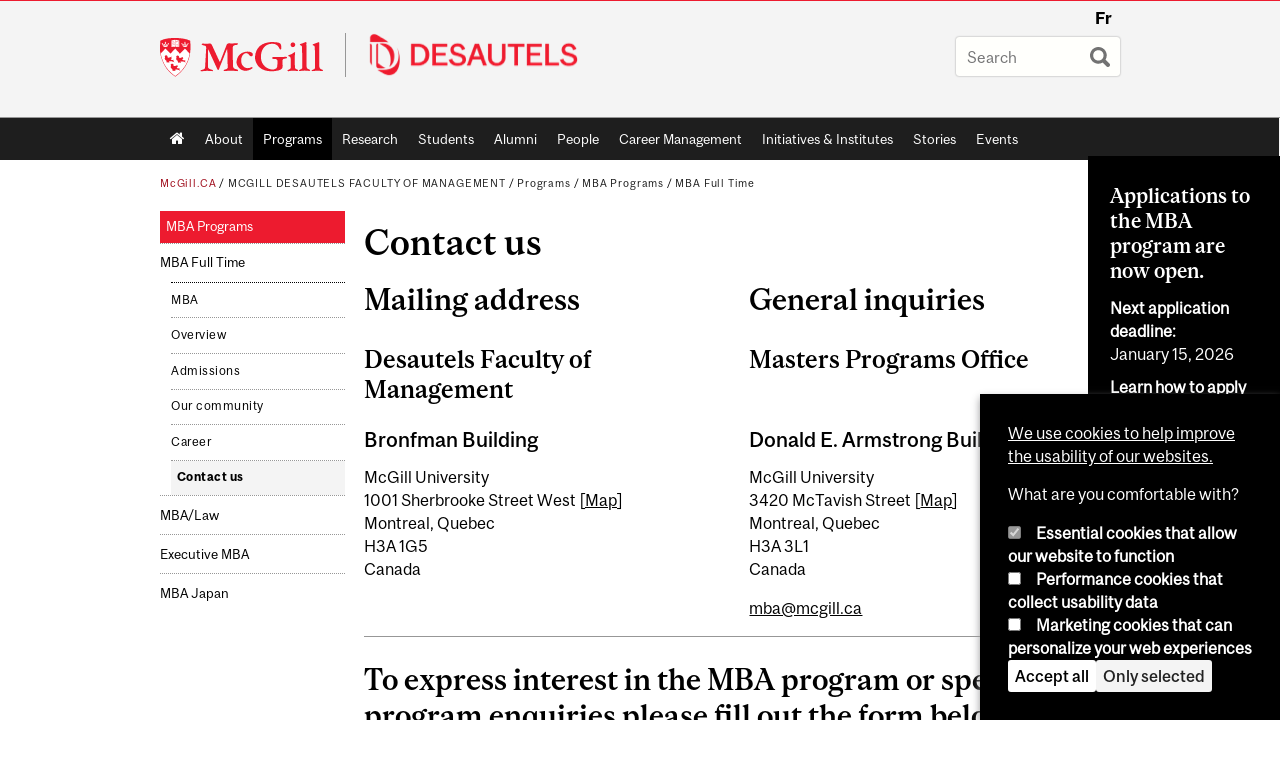

--- FILE ---
content_type: text/html; charset=utf-8
request_url: https://www.mcgill.ca/desautels/programs/mba-programs/mba/contact
body_size: 15485
content:
<!DOCTYPE html>
<html lang="en" 
  xmlns:og="http://ogp.me/ns#"
  xmlns:article="http://ogp.me/ns/article#"
  xmlns:book="http://ogp.me/ns/book#"
  xmlns:profile="http://ogp.me/ns/profile#"
  xmlns:video="http://ogp.me/ns/video#"
  xmlns:product="http://ogp.me/ns/product#">

<head profile="http://www.w3.org/1999/xhtml/vocab">
  <meta http-equiv="Content-Type" content="text/html; charset=utf-8" />
<meta class="elastic" name="mcgill_tag" content="Master of Business Administration (MBA)" />
<meta class="elastic" name="mcgill_faculty" content="desautels" />
<meta class="elastic" name="mcgill_pubdate" content="2024-11-07T16:11:11Z" />
<meta class="elastic" name="mcgill_language" content="en" />
<script type="application/ld+json">{"@context":"http:\/\/schema.org","@type":"CollegeOrUniversity","name":"McGill University","url":"https:\/\/www.mcgill.ca","sameAs":["http:\/\/www.facebook.com\/McGillUniversity","http:\/\/www.linkedin.com\/edu\/mcgill-university-10890","http:\/\/twitter.com\/mcgillu","http:\/\/www.instagram.com\/mcgillu\/","http:\/\/www.youtube.com\/mcgilluniversity"]}</script>
<meta name="description" content="Contact McGill Desautels&#039; MBA Admissions Office to learn more about the program’s admission requirements, curriculum, tuition fees, financial aid, and more." />
<meta name="generator" content="Drupal 7 (http://drupal.org)" />
<link rel="canonical" href="https://www.mcgill.ca/desautels/programs/mba-programs/mba/contact" />
<link rel="shortlink" href="https://www.mcgill.ca/desautels/node/3568" />
<meta property="og:type" content="website" />
<meta property="og:site_name" content="McGill Desautels Faculty of Management" />
<meta property="og:title" content="Contact us" />
<meta property="og:url" content="https://www.mcgill.ca/desautels/programs/mba-programs/mba/contact" />
<meta property="og:description" content="Mailing address Desautels Faculty of Management Bronfman Building McGill University 1001 Sherbrooke Street West [Map] Montreal, Quebec H3A 1G5 Canada  General inquiries Masters Programs Office  Donald E. Armstrong Building McGill University 3420 McTavish Street [Map] Montreal, Quebec H3A 3L1 Canada mba@mcgill.ca  To express interest in the MBA program or specific program enquiries please fill out the form below." />
<meta property="og:updated_time" content="2024-11-07T11:11:13-05:00" />
<meta property="og:image:width" content="300" />
<meta property="og:image:height" content="300" />
<meta name="twitter:card" content="summary_large_image" />
<meta name="twitter:site" content="@McGillU" />
<meta name="twitter:title" content="Contact us" />
<meta name="twitter:description" content="Mailing address Desautels Faculty of Management Bronfman Building McGill University 1001 Sherbrooke Street West [Map] Montreal, Quebec H3A 1G5 Canada  General inquiries Masters Programs Office" />
<meta name="twitter:image" content="https://www.mcgill.ca/sites/all/themes/moriarty/images/mcgill_crest.png" />
<meta property="og:locale:alternate" content="fr_FR" />
<meta property="og:video:width" content="300" />
<meta property="og:video:height" content="250" />
  <title>Contact us | Master of Business Administration (MBA) | McGill Desautels Faculty of Management - McGill University</title>
  <meta name="viewport" content="width=device-width, initial-scale=1.0" />
  <link type="text/css" rel="stylesheet" href="https://www.mcgill.ca/desautels/files/desautels/css/css_jySIZBjgMDWsoLyJX8uQEPNIrfCglul0EcRbk3LKfB4.css" media="all" />
<link type="text/css" rel="stylesheet" href="https://www.mcgill.ca/desautels/files/desautels/css/css_7iAo_WgsGSFEdwp_G9skdY4epamt9jz3QQfGKH1cnpQ.css" media="all" />
<link type="text/css" rel="stylesheet" href="https://www.mcgill.ca/desautels/files/desautels/css/css_MQpJCKZxCQy643S7YKVTcktqaXyt7SPGaLSyK1bvNFg.css" media="all" />
<link type="text/css" rel="stylesheet" href="https://www.mcgill.ca/desautels/files/desautels/css/css_boVTnv6ApC-pQxXiOqqFFK57fVYX-GN-EU4aunolAxc.css" media="all" />
<link type="text/css" rel="stylesheet" href="https://www.mcgill.ca/desautels/files/desautels/css/css_X1KJdfQABekGwYdOLTfYN7XKPOo9_0-pADhDFMKzzgc.css" media="print" />
<link type="text/css" rel="stylesheet" href="https://www.mcgill.ca/desautels/files/desautels/css/css_qH0Ir6EEmWWl6Qidm7lKTB2eDUQc4v-JRCUG1CnPtkU.css" media="screen and (max-width: 680px)" />
  <script type="text/javascript" src="https://www.mcgill.ca/desautels/sites/all/libraries/modernizr/modernizr.js?t8uckx"></script>
<script type="text/javascript" src="https://www.mcgill.ca/desautels/files/desautels/js/js_Pt6OpwTd6jcHLRIjrE-eSPLWMxWDkcyYrPTIrXDSON0.js"></script>
<script type="text/javascript" src="https://www.mcgill.ca/desautels/files/desautels/js/js_RulCPHj8aUtatsXPqRSFtJIhBjBSAzFXZzADEVD4CHY.js"></script>
<script type="text/javascript">
<!--//--><![CDATA[//><!--
document.createElement( "picture" );
//--><!]]>
</script>
<script type="text/javascript" src="https://www.mcgill.ca/desautels/files/desautels/js/js_3HwM2PP9irrsTB3q5akcqogTH4KbVCYnO0U5pPm9VJ0.js"></script>
<script type="text/javascript" src="https://www.mcgill.ca/desautels/files/desautels/js/js_u51luLmXMSY0gQjpM_mNk15FRBQMjbfYlaiXkIHln-I.js"></script>
<script type="text/javascript">
<!--//--><![CDATA[//><!--
window.euCookieComplianceLoadScripts = function(category) {if (category === "performance") {var scriptTag = document.createElement("script");scriptTag.src = "https:\/\/www.googletagmanager.com\/gtag\/js?id=G-YGN990TBJK";document.body.appendChild(scriptTag);}if (category === "marketing") {}}
//--><!]]>
</script>
<script type="text/javascript">
<!--//--><![CDATA[//><!--
window.eu_cookie_compliance_cookie_name = "";
//--><!]]>
</script>
<script type="text/javascript" src="https://www.mcgill.ca/desautels/files/desautels/js/js_NLLXow_P0hT3RGJwt-tDxP0HFx4QVqYa_W5YKdBxYuQ.js"></script>
<script type="text/javascript">
<!--//--><![CDATA[//><!--
Drupal.behaviors.googleanalytics = { attach: function (context, settings) { (function ($) { $("html", context).once("googleanalytics", function () { Drupal.googleanalytics = (typeof Drupal.googleanalytics !== "undefined") ? Drupal.googleanalytics : {};Drupal.googleanalytics.ga_disable = Drupal.googleanalytics.ga_disable || false;if (typeof Drupal.eu_cookie_compliance === "undefined") {console.warn("googleanalytics: googleanalytics eu_cookie_compliance integration option is enabled, but eu_cookie_compliance javascripts seem to be loaded after googleanalytics, which may break functionality."); }var eccHasAgreed = (typeof Drupal.eu_cookie_compliance !== "undefined" && Drupal.eu_cookie_compliance.hasAgreed("performance"));Drupal.googleanalytics.ga_disable = Drupal.googleanalytics.ga_disable || !eccHasAgreed;var DNT = (typeof navigator.doNotTrack !== "undefined" && (navigator.doNotTrack === "yes" || navigator.doNotTrack == 1)) || (typeof navigator.msDoNotTrack !== "undefined" && navigator.msDoNotTrack == 1) || (typeof window.doNotTrack !== "undefined" && window.doNotTrack == 1);Drupal.googleanalytics.ga_disable = Drupal.googleanalytics.ga_disable || (DNT && (typeof eccHasAgreed == "undefined" || !eccHasAgreed));if (!Drupal.googleanalytics.ga_disable) {window.dataLayer = window.dataLayer || [];function gtag(){dataLayer.push(arguments)};gtag("js", new Date());gtag("set", "developer_id.dMDhkMT", true);gtag("config", "G-YGN990TBJK", {"groups":"default","anonymize_ip":true,"allow_ad_personalization_signals":false}); }})}(jQuery))}};
//--><!]]>
</script>
<script type="text/javascript" src="https://www.mcgill.ca/desautels/files/desautels/js/js__vO75ealDh3fyue5eZjmgTyjwr4jpPqap5T1xJKFEtk.js"></script>
<script type="text/javascript" src="https://www.mcgill.ca/desautels/files/desautels/js/js_C5U72DT0WwKU-6NEoa6GyKnaZ2i1vHa6sl5m5W4v0Mg.js"></script>
<script type="text/javascript">
//<![CDATA[
window["_tsbp_"] = { ba : "X-TS-BP-Action", bh : "X-TS-AJAX-Request"};
//]]>
</script><script type="text/javascript" src="/TSbd/08278c8957ab20007f2303df16c3ea7316c06a308a15b23b4bcce3808ec872038682f3e7b349a4d0?type=2"></script><script type="text/javascript">
<!--//--><![CDATA[//><!--
jQuery.extend(Drupal.settings, {"basePath":"\/desautels\/","pathPrefix":"","setHasJsCookie":0,"ajaxPageState":{"theme":"moriarty","theme_token":"MQpfXrXD22X-c7wGPcIdGJ0Xizin68vTFA2fDussVao","js":{"sites\/all\/modules\/contrib\/picture\/picturefill2\/picturefill.min.js":1,"sites\/all\/modules\/contrib\/picture\/picture.min.js":1,"sites\/all\/modules\/mcgill\/mcgill_wysiwyg_and_text_formats\/js\/components-bundle.js":1,"sites\/all\/libraries\/modernizr\/modernizr.js":1,"sites\/all\/modules\/contrib\/jquery_update\/replace\/jquery\/1.12\/jquery.min.js":1,"misc\/jquery-extend-3.4.0.js":1,"misc\/jquery-html-prefilter-3.5.0-backport.js":1,"misc\/jquery.once.js":1,"misc\/drupal.js":1,"sites\/all\/modules\/contrib\/jquery_update\/js\/jquery_browser.js":1,"sites\/all\/modules\/contrib\/eu_cookie_compliance\/js\/jquery.cookie-1.4.1.min.js":1,"misc\/form-single-submit.js":1,"0":1,"sites\/all\/modules\/contrib\/google_cse\/google_cse.js":1,"sites\/all\/modules\/contrib\/spamspan\/spamspan.js":1,"sites\/all\/libraries\/colorbox\/jquery.colorbox-min.js":1,"sites\/all\/modules\/contrib\/colorbox\/js\/colorbox.js":1,"sites\/all\/modules\/contrib\/colorbox\/styles\/default\/colorbox_style.js":1,"sites\/all\/modules\/patched\/media_colorbox\/media_colorbox.js":1,"sites\/all\/modules\/mcgill\/mcgill_search\/js\/solr_presentation.js":1,"1":1,"2":1,"sites\/all\/modules\/contrib\/eu_cookie_compliance\/js\/eu_cookie_compliance.min.js":1,"sites\/all\/modules\/contrib\/google_analytics\/googleanalytics.js":1,"3":1,"sites\/all\/modules\/mcgill\/mcgill_wysiwyg_and_text_formats\/js\/riot.min.js":1,"sites\/all\/libraries\/tablesorter\/jquery.tablesorter.min.js":1,"sites\/all\/modules\/contrib\/field_group\/field_group.js":1,"sites\/all\/libraries\/superfish\/jquery.hoverIntent.minified.js":1,"sites\/all\/libraries\/superfish\/sfsmallscreen.js":1,"sites\/all\/libraries\/superfish\/supposition.js":1,"sites\/all\/libraries\/superfish\/superfish.js":1,"sites\/all\/libraries\/superfish\/supersubs.js":1,"sites\/all\/modules\/contrib\/superfish\/superfish.js":1,"sites\/all\/themes\/basie\/src\/js\/bs-scripts.js":1,"sites\/all\/themes\/moriarty\/js\/plugins.js":1,"sites\/all\/themes\/moriarty\/js\/menu_receiver.js":1,"sites\/all\/themes\/moriarty\/js\/editor_widgets.js":1,"sites\/all\/themes\/moriarty\/js\/mega_menus.js":1,"sites\/all\/themes\/moriarty\/js\/presentation.js":1,"sites\/all\/themes\/moriarty\/js\/tableSorter.js":1,"sites\/all\/themes\/moriarty\/js\/mcgill_dropdown.js":1},"css":{"modules\/system\/system.base.css":1,"modules\/system\/system.menus.css":1,"modules\/system\/system.messages.css":1,"modules\/system\/system.theme.css":1,"modules\/aggregator\/aggregator.css":1,"sites\/all\/modules\/contrib\/date\/date_api\/date.css":1,"sites\/all\/modules\/contrib\/date\/date_popup\/themes\/datepicker.1.7.css":1,"modules\/field\/theme\/field.css":1,"sites\/all\/modules\/contrib\/google_cse\/google_cse.css":1,"sites\/all\/modules\/contrib\/logintoboggan\/logintoboggan.css":1,"sites\/all\/modules\/mcgill\/mcgill_googlesearch\/css\/mcgill_googlesearch.css":1,"modules\/node\/node.css":1,"sites\/all\/modules\/contrib\/picture\/picture_wysiwyg.css":1,"modules\/search\/search.css":1,"modules\/user\/user.css":1,"sites\/all\/modules\/contrib\/views\/css\/views.css":1,"sites\/all\/modules\/contrib\/colorbox\/styles\/default\/colorbox_style.css":1,"sites\/all\/modules\/contrib\/ctools\/css\/ctools.css":1,"sites\/all\/modules\/mcgill\/desautels_slideshow\/desautels_slideshow.css":1,"sites\/all\/modules\/mcgill\/mcgill_aggregator\/css\/mcgill_aggregator.css":1,"sites\/all\/modules\/mcgill\/mcgill_profiles\/mcgill_profiles_displays\/css\/mcgill_profiles_displays_extras.css":1,"sites\/all\/modules\/mcgill\/mcgill_pages\/css\/restricted_page.css":1,"sites\/all\/modules\/mcgill\/mcgill_search\/css\/mcgill_search.css":1,"sites\/all\/modules\/mcgill\/courses\/courses.css":1,"sites\/all\/modules\/contrib\/eu_cookie_compliance\/css\/eu_cookie_compliance.bare.css":1,"sites\/all\/modules\/mcgill\/mcgill_service_links\/css\/service_links_modified.css":1,"sites\/all\/libraries\/superfish\/css\/superfish.css":1,"sites\/all\/libraries\/superfish\/css\/superfish-smallscreen.css":1,"sites\/all\/themes\/basie\/basie-shared.css":1,"sites\/all\/themes\/basie\/eu-cookie.css":1,"sites\/all\/themes\/moriarty\/css\/style.css":1,"sites\/all\/themes\/moriarty\/icons\/mcgill-extra-icons-font\/mcgill-extra-icons-font.css":1,"sites\/all\/themes\/moriarty\/override-css\/moriarty.css":1,"sites\/all\/themes\/moriarty\/css\/print_moriarty.css":1,"sites\/all\/themes\/moriarty\/css\/small_screen_moriarty.css":1}},"colorbox":{"opacity":"0.85","current":"{current} of {total}","previous":"\u00ab Prev","next":"Next \u00bb","close":"Close","maxWidth":"98%","maxHeight":"98%","fixed":true,"mobiledetect":true,"mobiledevicewidth":"480px","file_public_path":"\/desautels\/files\/desautels","specificPagesDefaultValue":"admin*\nimagebrowser*\nimg_assist*\nimce*\nnode\/add\/*\nnode\/*\/edit\nprint\/*\nprintpdf\/*\nsystem\/ajax\nsystem\/ajax\/*"},"googleCSE":{"cx":"005468295984476358267:brdee2z857m","language":"","resultsWidth":600,"domain":"www.google.com","showWaterMark":1},"eu_cookie_compliance":{"cookie_policy_version":"1.0.0","popup_enabled":1,"popup_agreed_enabled":0,"popup_hide_agreed":0,"popup_clicking_confirmation":false,"popup_scrolling_confirmation":false,"popup_html_info":"\u003Cbutton type=\u0022button\u0022 class=\u0022eu-cookie-withdraw-tab\u0022\u003EPrivacy settings\u003C\/button\u003E\n\u003Cdiv class=\u0022eu-cookie-compliance-banner eu-cookie-compliance-banner-info eu-cookie-compliance-banner--categories\u0022\u003E\n  \u003Cdiv class=\u0022popup-content info\u0022\u003E\n        \u003Cdiv id=\u0022popup-text\u0022\u003E\n      \u003Cp\u003E\u003Ca href=\u0022https:\/\/www.mcgill.ca\/cookie-notice\u0022\u003EWe use cookies to help improve the usability of our websites.\u003C\/a\u003E\u003C\/p\u003E\u003Cp\u003EWhat are you comfortable with?\u003C\/p\u003E              \u003Cbutton type=\u0022button\u0022 class=\u0022find-more-button eu-cookie-compliance-more-button\u0022\u003EGive me more info\u003C\/button\u003E\n          \u003C\/div\u003E\n          \u003Cdiv id=\u0022eu-cookie-compliance-categories\u0022 class=\u0022eu-cookie-compliance-categories\u0022\u003E\n                  \u003Cdiv class=\u0022eu-cookie-compliance-category\u0022\u003E\n            \u003Cdiv\u003E\n              \u003Cinput type=\u0022checkbox\u0022 name=\u0022cookie-categories\u0022 id=\u0022cookie-category-required\u0022 value=\u0022required\u0022\n                                  checked\n                                                  disabled\n                              \u003E\n              \u003Clabel for=\u0022cookie-category-required\u0022\u003EEssential cookies that allow our website to function\u003C\/label\u003E\n            \u003C\/div\u003E\n                      \u003Cdiv class=\u0022eu-cookie-compliance-category-description\u0022\u003E\u003C\/div\u003E\n                  \u003C\/div\u003E\n                  \u003Cdiv class=\u0022eu-cookie-compliance-category\u0022\u003E\n            \u003Cdiv\u003E\n              \u003Cinput type=\u0022checkbox\u0022 name=\u0022cookie-categories\u0022 id=\u0022cookie-category-performance\u0022 value=\u0022performance\u0022\n                                              \u003E\n              \u003Clabel for=\u0022cookie-category-performance\u0022\u003EPerformance cookies that collect usability data\u003C\/label\u003E\n            \u003C\/div\u003E\n                      \u003Cdiv class=\u0022eu-cookie-compliance-category-description\u0022\u003E\u003C\/div\u003E\n                  \u003C\/div\u003E\n                  \u003Cdiv class=\u0022eu-cookie-compliance-category\u0022\u003E\n            \u003Cdiv\u003E\n              \u003Cinput type=\u0022checkbox\u0022 name=\u0022cookie-categories\u0022 id=\u0022cookie-category-marketing\u0022 value=\u0022marketing\u0022\n                                              \u003E\n              \u003Clabel for=\u0022cookie-category-marketing\u0022\u003EMarketing cookies that can personalize your web experiences\u003C\/label\u003E\n            \u003C\/div\u003E\n                      \u003Cdiv class=\u0022eu-cookie-compliance-category-description\u0022\u003E\u003C\/div\u003E\n                  \u003C\/div\u003E\n                          \u003Cdiv class=\u0022eu-cookie-compliance-categories-buttons\u0022\u003E\n            \u003Cbutton type=\u0022button\u0022 class=\u0022agree-button eu-cookie-compliance-default-button\u0022\u003EAccept all\u003C\/button\u003E\n            \u003Cbutton type=\u0022button\u0022\n                    class=\u0022eu-cookie-compliance-save-preferences-button\u0022\u003EOnly selected\u003C\/button\u003E\n          \u003C\/div\u003E\n              \u003C\/div\u003E\n    \n    \u003Cdiv id=\u0022popup-buttons\u0022 class=\u0022eu-cookie-compliance-has-categories\u0022\u003E\n            \u003Cbutton type=\u0022button\u0022 class=\u0022agree-button eu-cookie-compliance-default-button\u0022\u003EAccept all\u003C\/button\u003E\n              \u003Cbutton type=\u0022button\u0022 class=\u0022eu-cookie-withdraw-button eu-cookie-compliance-hidden\u0022 \u003EModify consent settings\u003C\/button\u003E\n          \u003C\/div\u003E\n  \u003C\/div\u003E\n\u003C\/div\u003E","use_mobile_message":false,"mobile_popup_html_info":"  \u003Cbutton type=\u0022button\u0022 class=\u0022eu-cookie-withdraw-tab\u0022\u003EPrivacy settings\u003C\/button\u003E\n\u003Cdiv class=\u0022eu-cookie-compliance-banner eu-cookie-compliance-banner-info eu-cookie-compliance-banner--categories\u0022\u003E\n  \u003Cdiv class=\u0022popup-content info\u0022\u003E\n        \u003Cdiv id=\u0022popup-text\u0022\u003E\n      \u003Ch2\u003EWe use cookies on this site to enhance your user experience\u003C\/h2\u003E\u003Cp\u003EBy tapping the Accept button, you agree to us doing so.\u003C\/p\u003E              \u003Cbutton type=\u0022button\u0022 class=\u0022find-more-button eu-cookie-compliance-more-button\u0022\u003EGive me more info\u003C\/button\u003E\n          \u003C\/div\u003E\n          \u003Cdiv id=\u0022eu-cookie-compliance-categories\u0022 class=\u0022eu-cookie-compliance-categories\u0022\u003E\n                  \u003Cdiv class=\u0022eu-cookie-compliance-category\u0022\u003E\n            \u003Cdiv\u003E\n              \u003Cinput type=\u0022checkbox\u0022 name=\u0022cookie-categories\u0022 id=\u0022cookie-category-required\u0022 value=\u0022required\u0022\n                                  checked\n                                                  disabled\n                              \u003E\n              \u003Clabel for=\u0022cookie-category-required\u0022\u003EEssential cookies that allow our website to function\u003C\/label\u003E\n            \u003C\/div\u003E\n                      \u003Cdiv class=\u0022eu-cookie-compliance-category-description\u0022\u003E\u003C\/div\u003E\n                  \u003C\/div\u003E\n                  \u003Cdiv class=\u0022eu-cookie-compliance-category\u0022\u003E\n            \u003Cdiv\u003E\n              \u003Cinput type=\u0022checkbox\u0022 name=\u0022cookie-categories\u0022 id=\u0022cookie-category-performance\u0022 value=\u0022performance\u0022\n                                              \u003E\n              \u003Clabel for=\u0022cookie-category-performance\u0022\u003EPerformance cookies that collect usability data\u003C\/label\u003E\n            \u003C\/div\u003E\n                      \u003Cdiv class=\u0022eu-cookie-compliance-category-description\u0022\u003E\u003C\/div\u003E\n                  \u003C\/div\u003E\n                  \u003Cdiv class=\u0022eu-cookie-compliance-category\u0022\u003E\n            \u003Cdiv\u003E\n              \u003Cinput type=\u0022checkbox\u0022 name=\u0022cookie-categories\u0022 id=\u0022cookie-category-marketing\u0022 value=\u0022marketing\u0022\n                                              \u003E\n              \u003Clabel for=\u0022cookie-category-marketing\u0022\u003EMarketing cookies that can personalize your web experiences\u003C\/label\u003E\n            \u003C\/div\u003E\n                      \u003Cdiv class=\u0022eu-cookie-compliance-category-description\u0022\u003E\u003C\/div\u003E\n                  \u003C\/div\u003E\n                          \u003Cdiv class=\u0022eu-cookie-compliance-categories-buttons\u0022\u003E\n            \u003Cbutton type=\u0022button\u0022 class=\u0022agree-button eu-cookie-compliance-default-button\u0022\u003EAccept all\u003C\/button\u003E\n            \u003Cbutton type=\u0022button\u0022\n                    class=\u0022eu-cookie-compliance-save-preferences-button\u0022\u003EOnly selected\u003C\/button\u003E\n          \u003C\/div\u003E\n              \u003C\/div\u003E\n    \n    \u003Cdiv id=\u0022popup-buttons\u0022 class=\u0022eu-cookie-compliance-has-categories\u0022\u003E\n            \u003Cbutton type=\u0022button\u0022 class=\u0022agree-button eu-cookie-compliance-default-button\u0022\u003EAccept all\u003C\/button\u003E\n              \u003Cbutton type=\u0022button\u0022 class=\u0022eu-cookie-withdraw-button eu-cookie-compliance-hidden\u0022 \u003EModify consent settings\u003C\/button\u003E\n          \u003C\/div\u003E\n  \u003C\/div\u003E\n\u003C\/div\u003E\n","mobile_breakpoint":"768","popup_html_agreed":"\u003Cdiv\u003E\n  \u003Cdiv class=\u0022popup-content agreed\u0022\u003E\n    \u003Cdiv id=\u0022popup-text\u0022\u003E\n      \u003Ch2\u003EThank you for accepting cookies\u003C\/h2\u003E\u003Cp\u003EYou can now hide this message or find out more about cookies.\u003C\/p\u003E    \u003C\/div\u003E\n    \u003Cdiv id=\u0022popup-buttons\u0022\u003E\n      \u003Cbutton type=\u0022button\u0022 class=\u0022hide-popup-button eu-cookie-compliance-hide-button\u0022\u003EHide\u003C\/button\u003E\n              \u003Cbutton type=\u0022button\u0022 class=\u0022find-more-button eu-cookie-compliance-more-button-thank-you\u0022 \u003EMore info\u003C\/button\u003E\n          \u003C\/div\u003E\n  \u003C\/div\u003E\n\u003C\/div\u003E","popup_use_bare_css":1,"popup_height":"auto","popup_width":0,"popup_delay":1000,"popup_link":"https:\/\/www.mcgill.ca\/privacy-notice","popup_link_new_window":0,"popup_position":null,"fixed_top_position":1,"popup_language":"en","store_consent":false,"better_support_for_screen_readers":0,"reload_page":0,"domain":"","domain_all_sites":1,"popup_eu_only_js":0,"cookie_lifetime":"100","cookie_session":false,"disagree_do_not_show_popup":0,"method":"categories","allowed_cookies":"","withdraw_markup":"\u003Cbutton type=\u0022button\u0022 class=\u0022eu-cookie-withdraw-tab\u0022\u003EPrivacy settings\u003C\/button\u003E\n\u003Cdiv class=\u0022eu-cookie-withdraw-banner\u0022\u003E\n  \u003Cdiv class=\u0022popup-content info\u0022\u003E\n    \u003Cdiv id=\u0022popup-text\u0022\u003E\n      \u003Ch2\u003EWe use cookies on this site to enhance your user experience\u003C\/h2\u003E\u003Cp\u003EYou have given your consent for us to set cookies.\u003C\/p\u003E    \u003C\/div\u003E\n    \u003Cdiv id=\u0022popup-buttons\u0022\u003E\n      \u003Cbutton type=\u0022button\u0022 class=\u0022eu-cookie-withdraw-button\u0022\u003EModify consent settings\u003C\/button\u003E\n    \u003C\/div\u003E\n  \u003C\/div\u003E\n\u003C\/div\u003E\n","withdraw_enabled":1,"withdraw_button_on_info_popup":0,"cookie_categories":["required","performance","marketing"],"cookie_categories_details":{"required":{"weight":0,"machine_name":"required","label":"Essential cookies that allow our website to function","description":"","checkbox_default_state":"required"},"performance":{"weight":0,"machine_name":"performance","label":"Performance cookies that collect usability data","description":"","checkbox_default_state":"unchecked"},"marketing":{"weight":0,"machine_name":"marketing","label":"Marketing cookies that can personalize your web experiences","description":"","checkbox_default_state":"unchecked"}},"enable_save_preferences_button":1,"cookie_name":"","cookie_value_disagreed":"0","cookie_value_agreed_show_thank_you":"1","cookie_value_agreed":"2","containing_element":"body","automatic_cookies_removal":1,"close_button_action":"close_banner"},"googleanalytics":{"account":["G-YGN990TBJK"],"trackOutbound":1,"trackMailto":1,"trackDownload":1,"trackDownloadExtensions":"7z|aac|arc|arj|asf|asx|avi|bin|csv|doc|exe|flv|gif|gz|gzip|hqx|jar|jpe?g|js|mp(2|3|4|e?g)|mov(ie)?|msi|msp|pdf|phps|png|ppt|qtm?|ra(m|r)?|sea|sit|tar|tgz|torrent|txt|wav|wma|wmv|wpd|xls|xml|z|zip"},"urlIsAjaxTrusted":{"\/desautels\/programs\/mba-programs\/mba\/contact":true},"superfish":{"1":{"id":"1","sf":{"animation":{"opacity":"show"},"speed":"fast"},"plugins":{"smallscreen":{"mode":"window_width","breakpoint":680,"breakpointUnit":"px","accordionButton":"0","title":"Main menu"},"supposition":true,"supersubs":true}}},"field_group":{"div":"full"}});
//--><!]]>
</script>
</head>
<body class="html not-front not-logged-in no-sidebars page-node page-node- page-node-3568 node-type-page i18n-en d7-header page horizontal-nav vert-nav section-site" >

  
    <!-- Header -->

<iframe class="wms-offline--message hide" style="border: none; width: 100%; height: 180px" title="Offline Page" srcdoc='
<!DOCTYPE html>
<html lang="en">
<head>
    <meta charset="UTF-8" />
    <meta name="viewport" content="width=device-width, initial-scale=1.0" />
    <title>Offline</title>
    <style type="text/css">

      /* Portable Error Message Component */
      .mds-message--error {
        /* Base styles with resolved values */
        border: 1px solid #000; /* --mds-border-thin */
        border-top: 5px solid #ed1b2f; /* --mds-border-thick */
        box-shadow: 0 4px 8px hsl(0deg 1% 60% / 100%); /* --mds-shadow-large */
        border-color: #d14444; /* --mds-color-error-500 */
        column-gap: calc(1.75 * var(--space-unit, 0.75rem)); /* --mds-spacing-large */
        display: grid;
        grid-template-columns: 1.4em 1fr; /* --mds-icon-size-normal */
        justify-items: start;
        padding: calc(1.25 * var(--space-unit, 0.75rem)); /* --mds-spacing-medium */

        /* Error-specific custom properties */
        --icon-color: #d14444; /* --mds-color-error-500 */
        --message-border-color: #d14444; /* --mds-color-error-500 */
        --message-icon: url("data:image/svg+xml;charset=utf-8,%3Csvg%20xmlns%3D%22http%3A%2F%2Fwww.w3.org%2F2000%2Fsvg%22%20class%3D%22ionicon%20s-ion-icon%22%20viewBox%3D%220%200%20512%20512%22%3E%3Ctitle%3EClose%20Circle%3C%2Ftitle%3E%3Cpath%20d%3D%22M256%2048C141.31%2048%2048%20141.31%2048%20256s93.31%20208%20208%20208%20208-93.31%20208-208S370.69%2048%20256%2048zm75.31%20260.69a16%2016%200%2011-22.62%2022.62L256%20278.63l-52.69%2052.68a16%2016%200%2001-22.62-22.62L233.37%20256l-52.68-52.69a16%2016%200%200122.62-22.62L256%20233.37l52.69-52.68a16%2016%200%200122.62%2022.62L278.63%20256z%22%20fill%3D%22%23d14444%22%3E%3C%2Fpath%3E%3C%2Fsvg%3E");
      }

      /* Icon placeholder when no ion-icon is present */
      .mds-message--error:not(:has(ion-icon))::before {
        display: inline-block;
        width: 2em; /* --mds-icon-size-medium */
        height: 2em; /* --mds-icon-size-medium */
        content: var(--message-icon, var(--mds-icon-info-colored));
      }

      /* Message content styles */
      .mds-message--error .mds-message__content {
        margin-top: calc(0.5 * var(--space-unit, 0.75rem)); /* --mds-spacing-x-small */
      }

      /* Message icon styles */
      .mds-message--error .mds-message__icon {
        color: #d14444; /* --icon-color = --mds-color-error-500 */
      }
    </style>
</head>
<body>
    <div class="mds-message--error">
      <div class="mds-message__content">
          <h2>Error loading page resources</h2>

          <p>
              Please try to reload the page to display it correctly. For more information, see <a target="_parent" href="https://www.mcgill.ca/web-services/article/help-us-address-wms-page-and-access-issues">this article</a>.
          </p>
      </div>
    </div>
</body>
</html>
'></iframe>


<div id="header"
   class="mcgill-brand" data-elastic-exclude>
  <div id="header-inner" class="inner">


    <!-- Only include if remove_branding isn't true -->
          <a id="mcgill-logo" tabindex="2" accesskey="1" title="return to McGill University"
         href="https://www.mcgill.ca">
        <span id="university-name" class="offscreen">McGill University</span>
      </a>
    

    <!-- Strap Links -->
          <div id="accessibility">
                          <ul class="links"><li class="fr first last"><a href="/desautels/fr/programmes/programmes-de-mba/maitrise-en-administration-des-affaires-mba/nous-joindre" class="language-link" lang="fr" xml:lang="fr">Fr</a></li>
</ul>              </div>
      <!-- End strap links -->
    

    
          <div id="title-box"
           class="title-box-alt site-name-display-on">
        
        <!-- Logo or Banner image -->
                  <div id="logo">
            <a id="site-name" href="/desautels/">
              <img src="https://www.mcgill.ca/desautels/files/desautels/moriarty_logo.png" alt="Home"/>
            </a>
          </div>
        
        <!-- Faculty-title for /study -->
        
              </div>
    
    <!-- Search -->
    <!-- Header Search box should not be displayed on the search page.
    The search page template is page--search.tpl.php. -->
          <div id="strap-search">
        <form class="mcgill-search-form container-inline" action="/desautels/programs/mba-programs/mba/contact" method="post" id="search-api-page-search-form" accept-charset="UTF-8"><div><div class="form-item form-type-textfield form-item-keys-12">
  <label class="element-invisible" for="edit-keys-12">Enter your keywords </label>
 <input placeholder="Search" type="text" id="edit-keys-12" name="keys_12" value="" size="15" maxlength="128" class="form-text" />
</div>
<input type="hidden" name="id" value="12" />
<input type="submit" id="edit-submit-12" name="op" value="Search" class="form-submit" /><input type="hidden" name="form_build_id" value="form-XQ7OVZr7KPxxt4FTmmr9JDVr4D5Xhn_F7T_3Qkbyozc" />
<input type="hidden" name="form_id" value="search_api_page_search_form" />
</div></form>      </div>
    
  </div>
</div>
<!-- End header -->

  <div id="navigation" class="clearfix" data-elastic-exclude>
    <div class="inner">
      <h2 class="offscreen">Main navigation</h2>
      <div id="block-superfish-1" class="block block-superfish"><ul  id="superfish-1" class="menu sf-menu sf-main-menu sf-horizontal sf-style-none sf-total-items-12 sf-parent-items-2 sf-single-items-10"><li id="menu-0-1" class="first odd sf-item-1 sf-depth-1 sf-no-children"><a href="/desautels/" class="sf-depth-1">Home</a></li><li id="menu-878-1" class="middle even sf-item-2 sf-depth-1 sf-no-children"><a href="/desautels/about" class="sf-depth-1">About</a></li><li id="menu-930-1" class="active-trail middle odd sf-item-3 sf-depth-1 sf-total-children-6 sf-parent-children-6 sf-single-children-0 menuparent"><a href="/desautels/programs" class="sf-depth-1 menuparent">Programs</a><ul class="sf-megamenu"><li class="sf-megamenu-wrapper active-trail middle odd sf-item-3 sf-depth-1 sf-total-children-6 sf-parent-children-6 sf-single-children-0 menuparent"><ol><li id="menu-2413-1" class="first odd sf-item-1 sf-depth-2 sf-total-children-2 sf-parent-children-0 sf-single-children-2 sf-megamenu-column menuparent"><div class="sf-megamenu-column"><a title="" class="sf-depth-2 menuparent nolink">Undergraduate</a><ol><li id="menu-937-1" class="first odd sf-item-1 sf-depth-3 sf-no-children"><a href="/desautels/programs/undergraduate" class="sf-depth-3">Undergraduate Programs</a></li><li id="menu-981-1" class="last even sf-item-2 sf-depth-3 sf-no-children"><a href="/desautels/programs/bcom" class="sf-depth-3">Bachelor of Commerce</a></li></ol></div></li><li id="menu-2414-1" class="active-trail middle even sf-item-2 sf-depth-2 sf-total-children-9 sf-parent-children-0 sf-single-children-9 sf-megamenu-column menuparent"><div class="sf-megamenu-column"><a title="" class="sf-depth-2 menuparent nolink">Graduate</a><ol><li id="menu-2237-1" class="active-trail first odd sf-item-1 sf-depth-3 sf-no-children"><a href="/desautels/programs/mba-programs" class="sf-depth-3">MBA Programs</a></li><li id="menu-1110-1" class="active-trail middle even sf-item-2 sf-depth-4 sf-no-children"><a href="/desautels/programs/mba-programs/mba" class="sf-depth-4">MBA Full Time</a></li><li id="menu-2236-1" class="middle odd sf-item-3 sf-depth-4 sf-no-children"><a href="/desautels/programs/mba-programs/mbalaw" class="sf-depth-4">MBA/Law</a></li><li id="menu-3751-1" class="middle even sf-item-4 sf-depth-3 sf-no-children"><a href="/desautels/programs/mma" title="Master of Management in Analytics" class="sf-depth-3">MM in Analytics</a></li><li id="menu-2426-1" class="middle odd sf-item-5 sf-depth-3 sf-no-children"><a href="/desautels/programs/mmf" title="Master of Management in Finance" class="sf-depth-3">MM in Finance</a></li><li id="menu-4948-1" class="middle even sf-item-6 sf-depth-3 sf-no-children"><a href="/desautels/programs/master-management-retailing-mmr" title="Master of Management in Retailing (MMR)" class="sf-depth-3">MM in Retailing</a></li><li id="menu-2926-1" class="middle odd sf-item-7 sf-depth-3 sf-no-children"><a href="/desautels/programs/gmscm" class="sf-depth-3">Global Manufacturing and Supply Chain Management</a></li><li id="menu-5632-1" class="middle even sf-item-8 sf-depth-3 sf-no-children"><a href="/desautels/programs/gchm" class="sf-depth-3">Graduate Certificate in Healthcare Management</a></li><li id="menu-992-1" class="last odd sf-item-9 sf-depth-3 sf-no-children"><a href="/desautels/programs/gcpa" class="sf-depth-3">Graduate Certificate in Professional Accounting</a></li></ol></div></li><li id="menu-2415-1" class="middle odd sf-item-3 sf-depth-2 sf-total-children-4 sf-parent-children-0 sf-single-children-4 sf-megamenu-column menuparent"><div class="sf-megamenu-column"><a title="" class="sf-depth-2 menuparent nolink">Executive</a><ol><li id="menu-959-1" class="first odd sf-item-1 sf-depth-3 sf-no-children"><a href="/desautels/programs/mcgill-executive-institute" class="sf-depth-3">McGill Executive Institute</a></li><li id="menu-1218-1" class="middle even sf-item-2 sf-depth-3 sf-no-children"><a href="/desautels/programs/international-masters-health-leadership" class="sf-depth-3">International Masters for Health Leadership</a></li><li id="menu-973-1" class="middle odd sf-item-3 sf-depth-3 sf-no-children"><a href="/desautels/programs/mcgill-hec-montreal-emba" title="" class="sf-depth-3">McGill-HEC Montréal Executive MBA</a></li><li id="menu-6535-1" class="last even sf-item-4 sf-depth-3 sf-no-children"><a href="/desautels/programs/china-mba-executives" class="sf-depth-3">China MBA for Executives</a></li></ol></div></li><li id="menu-2416-1" class="middle even sf-item-4 sf-depth-2 sf-total-children-1 sf-parent-children-0 sf-single-children-1 sf-megamenu-column menuparent"><div class="sf-megamenu-column"><a title="" class="sf-depth-2 menuparent nolink">Doctoral</a><ol><li id="menu-1010-1" class="firstandlast odd sf-item-1 sf-depth-3 sf-no-children"><a href="/desautels/programs/phd" class="sf-depth-3">PhD in Management</a></li></ol></div></li><li id="menu-5870-1" class="middle odd sf-item-5 sf-depth-2 sf-total-children-1 sf-parent-children-0 sf-single-children-1 sf-megamenu-column menuparent"><div class="sf-megamenu-column"><a title="" class="sf-depth-2 menuparent nolink">Financial Literacy</a><ol><li id="menu-4871-1" class="firstandlast odd sf-item-1 sf-depth-3 sf-no-children"><a href="/desautels/programs/mcgill-personal-finance-essentials" class="sf-depth-3">McGill Personal Finance Essentials</a></li></ol></div></li><li id="menu-5871-1" class="last even sf-item-6 sf-depth-2 sf-total-children-1 sf-parent-children-0 sf-single-children-1 sf-megamenu-column menuparent"><div class="sf-megamenu-column"><a title="" class="sf-depth-2 menuparent nolink">Entrepreneurship</a><ol><li id="menu-1837-1" class="firstandlast odd sf-item-1 sf-depth-3 sf-no-children"><a href="/desautels/programs/dobson" class="sf-depth-3">McGill Dobson Centre for Entrepreneurship</a></li></ol></div></li></ol></li></ul></li><li id="menu-876-1" class="middle even sf-item-4 sf-depth-1 sf-no-children"><a href="/desautels/research" class="sf-depth-1">Research</a></li><li id="menu-3656-1" class="middle odd sf-item-5 sf-depth-1 sf-no-children"><a href="/desautels/students" class="sf-depth-1">Students</a></li><li id="menu-884-1" class="middle even sf-item-6 sf-depth-1 sf-no-children"><a href="/desautels/alumni" class="sf-depth-1">Alumni</a></li><li id="menu-599-1" class="middle odd sf-item-7 sf-depth-1 sf-no-children"><a href="/desautels/people" class="sf-depth-1">People</a></li><li id="menu-935-1" class="middle even sf-item-8 sf-depth-1 sf-no-children"><a href="/desautels/career" class="sf-depth-1">Career Management</a></li><li id="menu-5953-1" class="middle odd sf-item-9 sf-depth-1 sf-total-children-10 sf-parent-children-0 sf-single-children-10 menuparent"><a href="/desautels/initiatives-institutes" class="sf-depth-1 menuparent">Initiatives &amp; Institutes</a><ul class="sf-megamenu"><li class="sf-megamenu-wrapper middle odd sf-item-9 sf-depth-1 sf-total-children-10 sf-parent-children-0 sf-single-children-10 menuparent"><ol><li id="menu-5450-1" class="first odd sf-item-1 sf-depth-2 sf-no-children"><a href="/desautels/initiatives-institutes/equity-diversity-and-inclusion-edi" class="sf-depth-2">Equity, Diversity and Inclusion (EDI)</a></li><li id="menu-5906-1" class="middle even sf-item-2 sf-depth-2 sf-no-children"><a href="/desautels/initiatives-institutes/laidley-centre-business-ethics-and-equity-lcbee" class="sf-depth-2">Laidley Centre for Business Ethics and Equity (LCBEE)</a></li><li id="menu-4404-1" class="middle odd sf-item-3 sf-depth-2 sf-no-children"><a href="/desautels/initiatives-institutes/sustainability" class="sf-depth-2">Sustainability</a></li><li id="menu-5903-1" class="middle even sf-item-4 sf-depth-2 sf-no-children"><a href="/desautels/initiatives-institutes/sustainable-growth-initiative-sgi" class="sf-depth-2">Sustainable Growth Initiative (SGI)</a></li><li id="menu-6194-1" class="middle odd sf-item-5 sf-depth-2 sf-no-children"><a href="/desautels/initiatives-institutes/entrepreneurship-innovation-initiative-ei" class="sf-depth-2">Entrepreneurship &amp; Innovation Initiative (E&amp;I)</a></li><li id="menu-1312-1" class="middle even sf-item-6 sf-depth-2 sf-no-children"><a href="/desautels/initiatives-institutes/dobson" class="sf-depth-2">McGill Dobson Centre for Entrepreneurship</a></li><li id="menu-5949-1" class="middle odd sf-item-7 sf-depth-2 sf-no-children"><a href="/desautels/initiatives-institutes/aaai" class="sf-depth-2">Managing Disruption: Analytics, Advanced Digital Technologies and AI (AAAI)</a></li><li id="menu-6673-1" class="middle even sf-item-8 sf-depth-2 sf-no-children"><a href="/desautels/initiatives-institutes/data-sphere-lab" class="sf-depth-2">Data Sphere Lab</a></li><li id="menu-6671-1" class="middle odd sf-item-9 sf-depth-2 sf-no-children"><a href="/desautels/initiatives-institutes/retail-innovation-lab" class="sf-depth-2">Retail Innovation Lab</a></li><li id="menu-922-1" class="last even sf-item-10 sf-depth-2 sf-no-children"><a href="/desautels/initiatives-institutes/integrated-management" title="Marcel Desautels Institute for Integrated Management (MDIIM)" class="sf-depth-2">Marcel Desautels Institute for Integrated Management (MDIIM)</a></li></ol></li></ul></li><li id="menu-4274-1" class="middle even sf-item-10 sf-depth-1 sf-no-children"><a href="/desautels/stories" class="sf-depth-1">Stories</a></li><li id="menu-3723-1" class="middle odd sf-item-11 sf-depth-1 sf-no-children"><a href="/desautels/events" title="" class="sf-depth-1">Events</a></li><li id="menu-6862-1" class="last even sf-item-12 sf-depth-1 sf-no-children"><a href="/desautels/registration-guidelines" class="sf-depth-1">Registration Guidelines</a></li></ul></div>    </div>
  </div>


  <div id="highlighted" class="clearfix">
      <div class="region region-highlighted">
    <div id="block-bean-mba-cta-quebec-waiver" class="block block-bean region-highlighted block-bean-mcgill-call-to-action mode-enhanced">
  <div class ="block-inner">
            
    <div class="content">
      
<!-- Exception for relevant block - it distrupts zebra styling.. -->
  <div class="entity entity-bean bean-mcgill-call-to-action clearfix">
    <div class="content">
      <div class = "field-wrapper no-image"><div class = "inner-wrapper"><div class="field field-name-field-m-block-body field-type-text-with-summary field-label-hidden"><div class="field-items"><div class="field-item even"><h4>Applications to the MBA program are now open.</h4>

<p><strong>Next application deadline:</strong><br />
	January 15, 2026</p>

<p><strong><a href="https://www.mcgill.ca/desautels/programs/mba/admissions">Learn how to apply</a></strong></p>
</div></div></div></div></div><div class="field field-name-field-single-link field-type-link-field field-label-hidden"><div class="field-items"><div class="field-item even"><a href="http://mcgill.ca/x/3hG" class="button">Apply for Fall 2026</a></div></div></div>    </div>
  </div>
    </div>
  </div>
</div>
<div id="block-bean-pardot-tracker" class="block block-bean element-hidden region-highlighted block-bean-pardot-tracker mode-full">
  <div class ="block-inner">
            
    <div class="content">
      <!-- Pardot tracker -->
<script type="text/javascript">
Drupal.behaviors.pardottracker = {
  attach: function (context, settings) {
    if (typeof Drupal.eu_cookie_compliance !== "undefined" && Drupal.eu_cookie_compliance.hasAgreed('marketing')){
      (function ($) {
        $('html', context).once('pardottracker', function () {

          piAId = '896181';
          piCId = '2149';
          piHostname = 'pi.pardot.com';
          (function() {
            function async_load() {
              var s = document.createElement('script');
              s.type = 'text/javascript';
              s.src = ('https:' == document.location.protocol ? 'https://pi' : 'http://cdn') + '.pardot.com/pd.js';
              var c = document.getElementsByTagName('script')[0];
              c.parentNode.insertBefore(s, c);
            }
            if (window.attachEvent) {
              window.attachEvent('onload', async_load);
            }
            else {
              window.addEventListener('load', async_load, false);
            }
          })();

        });
      }(jQuery));
    };
  }
};
</script>
<!-- End Pardot tracker -->
    </div>
  </div>
</div>
  </div>
  </div>
  <!-- End highlighted page block area -->


<div id="container" class="clearfix">

      <div class="breadcrumb" data-elastic-exclude>
      <a href="https://www.mcgill.ca" class="custom-breadcrumbs-item-1">McGill.CA</a> / <a href="https://www.mcgill.ca/desautels" class="custom-breadcrumbs-item-2">McGill Desautels Faculty of Management</a> / <a href="/desautels/programs" class="custom-breadcrumbs-item-3">Programs</a> / <a href="/desautels/programs/mba-programs" class="custom-breadcrumbs-item-3">MBA Programs</a> / <a href="/desautels/programs/mba-programs/mba" class="custom-breadcrumbs-item-3">MBA Full Time</a>    </div>
  

      <div id="nav-column" class="transition" data-elastic-exclude>
      <div id="nav-menu">
        <a class ="btn-nav">Section menu<i class="fa fa-angle-down fa-fw"></i></a>
      </div>
      <ul class="menu"><li class="first collapsed active-trail"><a href="/desautels/programs/mba-programs" class="active-trail">MBA Programs</a></li>
<li class="expanded active-trail"><a href="/desautels/programs/mba-programs/mba" class="active-trail">MBA Full Time</a><ul class="menu"><li class="first leaf"><a href="/desautels/programs/mba-programs/mba">MBA</a></li>
<li class="leaf"><a href="/desautels/programs/mba-programs/mba/program-overview">Overview</a></li>
<li class="collapsed"><a href="/desautels/programs/mba-programs/mba/admissions">Admissions</a></li>
<li class="collapsed"><a href="/desautels/programs/mba-programs/mba/our-community">Our community</a></li>
<li class="collapsed"><a href="/desautels/programs/mba-programs/mba/career">Career</a></li>
<li class="last leaf active-trail"><a href="/desautels/programs/mba-programs/mba/contact" class="active-trail active">Contact us</a></li>
</ul></li>
<li class="leaf"><a href="/desautels/programs/mba-programs/mbalaw">MBA/Law</a></li>
<li class="leaf"><a href="/desautels/programs/mcgill-hec-montreal-emba" title="">Executive MBA</a></li>
<li class="last leaf"><a href="/desautels/programs/mba-japan" title="">MBA Japan</a></li>
</ul>    </div>
    <!-- End nav-column -->
  
  <div id="inner-container">

    
          <div id="tabs">
              </div>
    
          <div id="top-page">
          <div class="region region-top-of-page">
    <div id="block-bean-desautels-global-site-tag-go" class="block block-bean element-hidden region-top_of_page block-bean-adwords-tracker mode-full">
  <div class ="block-inner">
            
    <div class="content">
      <!-- Google Adwords -->
<script type="text/javascript">
Drupal.behaviors.adwordsconversiontracker = {
  attach: function (context, settings) {
    if (typeof Drupal.eu_cookie_compliance !== "undefined" && Drupal.eu_cookie_compliance.hasAgreed('marketing')){
      (function ($) {
        $('html', context).once('adwordsconversiontracker', function () {

          /* <![CDATA[ */
          var google_conversion_id = 1021301464;
          var google_conversion_language = "en";
          var google_conversion_format = "2";
          var google_conversion_color = "FFFFFF";
          var google_conversion_label = "MBA Online Info Session Confirmation";
          var google_remarketing_only = false;
          /* ]]> */

          var script = document.createElement("script");
          script.type='text/javascript';
          script.src = "//www.googleadservices.com/pagead/conversion.js";
          $("body").append(script);

        });
      }(jQuery));
    };
  }
};
</script>
    </div>
  </div>
</div>
<div id="block-bean-global-facebook-pixel" class="block block-bean element-hidden region-top_of_page block-bean-facebook-tracker mode-full">
  <div class ="block-inner">
            
    <div class="content">
      <!-- Facebook Pixel Code -->
<script>
Drupal.behaviors.facebooktracker = {
  attach: function (context, settings) {
    if (typeof Drupal.eu_cookie_compliance !== "undefined" && Drupal.eu_cookie_compliance.hasAgreed('marketing')){
      (function ($) {
        $('html', context).once('facebooktracker', function () {

          !function(f,b,e,v,n,t,s){if(f.fbq)return;n=f.fbq=function(){n.callMethod?
          n.callMethod.apply(n,arguments):n.queue.push(arguments)};if(!f._fbq)f._fbq=n;
          n.push=n;n.loaded=!0;n.version='2.0';n.queue=[];t=b.createElement(e);t.async=!0;
          t.src=v;s=b.getElementsByTagName(e)[0];s.parentNode.insertBefore(t,s)}(window,
            document,'script','//connect.facebook.net/en_US/fbevents.js');

          fbq('init', '1628657477402012');
          fbq('track', "PageView");
          fbq('track', "ViewContent");

        });
      }(jQuery));
    };
  }
};
</script>
<!-- End Facebook Pixel Code -->
    </div>
  </div>
</div>
<div id="block-bean-insight-tag-manager-linkedin-1" class="block block-bean element-hidden region-top_of_page block-bean-linkedin-tracker mode-full">
  <div class ="block-inner">
            
    <div class="content">
      <!-- LinkedIn insights tag -->
<script type="text/javascript">
_linkedin_data_partner_id = "640354";
</script>
<script type="text/javascript">
Drupal.behaviors.linkedintracker = {
  attach: function (context, settings) {
    if (typeof Drupal.eu_cookie_compliance !== "undefined" && Drupal.eu_cookie_compliance.hasAgreed('marketing')){
      (function ($) {
        $('html', context).once('linkedintracker', function () {

          (function(){
            var s = document.getElementsByTagName("script")[0];
            var b = document.createElement("script");
            b.type = "text/javascript";
            b.async = true;
            b.src = "https://snap.licdn.com/li.lms-analytics/insight.min.js";
            s.parentNode.insertBefore(b, s);
          })()

        });
      }(jQuery));
    };
  }
};
</script>
<!-- End Linkedin insights tag -->
    </div>
  </div>
</div>
  </div>
      </div>
      <!-- End top page block area -->
    
<!--
Display title in page area when not channel node,
the title will instead be displayed in the node -->
          
                  <h1 id ="page-title" class=" ">
            Contact us          </h1>
        
          

    <div id="main-column">
      
              <div id="top-content">
                  </div>
        <!-- End top content block area -->
      
      <div id="content">
        <div id="content-inner">
            <div class="region region-content">
    <div id="block-system-main" class="block block-system region-content">
  <div class ="block-inner">
            
    <div class="content">
      <div id="node-3568" class="node clearfix">

  
  
  <div class="content">
                <div class="field field-name-body field-type-text-with-summary field-label-hidden"><div class="field-items"><div class="field-item even"><div class="two-column-1">
	<h2>Mailing address</h2>

	<h3 style="text-align:left">Desautels Faculty of Management</h3>

	<h5 style="text-align:left">Bronfman Building</h5>

	<p style="text-align:left">McGill University<br />
		1001 Sherbrooke Street West [<a href="https://maps.mcgill.ca/?campus=DWT&amp;txt=EN&amp;id=Bronfman" target="_blank">Map</a>]<br />
		Montreal, Quebec<br />
		H3A 1G5<br />
		Canada</p>
</div>

<div class="two-column-2">
	<h2>General inquiries</h2>

	<h3 style="text-align:left">Masters Programs Office<br />
		 </h3>

	<h5 style="text-align:left">Donald E. Armstrong Building</h5>

	<p style="text-align:left">McGill University<br />
		3420 McTavish Street [<a href="https://maps.mcgill.ca/?cmp=1&amp;txt=EN&amp;id=Armstrong" target="_blank">Map</a>]<br />
		Montreal, Quebec<br />
		H3A 3L1<br />
		Canada</p>

	<p><span class="spamspan"><span class="u">mba</span> [at] <span class="d">mcgill.ca</span><span class="h"> (subject: Enquiry%20from%20website) </span><span class="e"><!--title="<span class="spamspan"><span class="u">mba.mgmt</span> [at] <span class="d">mcgill.ca</span></span>"--></span></span></p>
</div>
<hr />
<h2>
  To express interest in the MBA program or specific program enquiries please fill out the form below.

</h2>
</div></div></div>      </div>

  <ul class="links inline"><li class="node-readmore first last"></li>
</ul>

              <div class="mcgill-tags"><div class="field field-name-field-tags field-type-taxonomy-term-reference field-label-inline clearfix"><div class="field-label">Tags:&nbsp;</div><div class="field-items"><div class="field-item even"><a href="/desautels/category/tags/master-business-administration-mba">Master of Business Administration (MBA)</a></div></div></div></div>  

  
</div>
    </div>
  </div>
</div>
  </div>
        </div>
      </div>

              <div id="bottom-content">
            <div class="region region-bottom-of-content">
    <div id="block-bean-mba-pardot-expression-of-inter" class="block block-bean remote-embed-block region-bottom_of_content block-bean-pardot-embed mode-full">
  <div class ="block-inner">
            
    <div class="content">
      <!-- Pardot Code -->
<iframe src="https://pardot.analytics.mcgill.ca/l/895181/2021-11-04/2dv21" width="100%" height="800" type="text/html" frameborder="0" allowTransparency="true" style="border: 0"></iframe>
<!-- End Pardot Code -->
    </div>
  </div>
</div>
<div id="block-bean-mba-recruitment-blog-call-to" class="block block-bean region-bottom_of_content block-bean-mcgill-call-to-action mode-full">
  <div class ="block-inner">
                <h2>Explore our MBA stories</h2>
        
    <div class="content">
      
<!-- Exception for relevant block - it distrupts zebra styling.. -->
  <div class="entity entity-bean bean-mcgill-call-to-action clearfix">
    <div class="content">
      </div></div><div class = "field-wrapper no-image"><div class = "inner-wrapper"><div class="field field-name-field-m-block-body field-type-text-with-summary field-label-hidden"><div class="field-items"><div class="field-item even"><p>Find helpful tips, advice and info from behind-the-scenes with our students and alumni.</p>
</div></div></div><div class="field field-name-field-single-link field-type-link-field field-label-hidden"><div class="field-items"><div class="field-item even"><a href="https://www.mcgill.ca/desautels/category/article-categories/master-business-administration-mba-program" class="button">Visit our Stories</a></div></div></div>    </div>
  </div>
    </div>
  </div>
</div>
  </div>
        </div>
        <!-- End bottom content block area -->
      
    </div>
    <!-- main column -->

                      <!-- End sidebar-column -->
    
  </div>
  <!-- inner container -->

      <div id="bottom-page">
        <div class="region region-bottom-of-page">
    <div id="block-bean-mba-recruitement-admissions-2" class="block block-bean region-bottom_of_page block-bean-mcgill-block mode-full">
  <div class ="block-inner">
                <h2>Meet our Recruitment Team</h2>
        
    <div class="content">
      
<!-- Exception for relevant block - it distrupts zebra styling.. -->
  <div class="entity entity-bean bean-mcgill-block clearfix">
    <div class="content">
      <div class="field field-name-field-m-block-body field-type-text-with-summary field-label-hidden"><div class="field-items"><div class="field-item even"><div class="three-column-1">
	<p><a name="team"></a><img alt="Yang Du, Recruitment Administrator" height="821" width="821" style="width: 160px; height: 160px;" class="file-original " src="https://www.mcgill.ca/desautels/files/desautels/yang-du.jpg" /></p>

	<h4><span class="spamspan"><span class="u">yang.du2</span> [at] <span class="d">mcgill.ca</span><span class="a"> (Yang Du)</span></span></h4>

	<h5>Masters Programs Recruiter</h5>

	<p><!--break--></p>
</div>

<div class="three-column-2">
	<p><a name="team"></a><img alt="Matheus Gazzola" title="Matheus Gazzola" style="width: 160px; height: 160px;" class="media-element file-large " src="https://www.mcgill.ca/desautels/files/desautels/styles/wysiwyg_large/public/matheus_gazzola.png?itok=8MpIl6vV" width="300" height="300" /></p>

	<h4><span class="spamspan"><span class="u">matheus.gazzola</span> [at] <span class="d">mcgill.ca</span><span class="a"> (Matheus Gazzola)</span></span></h4>

	<h5>Masters Programs Recruiter</h5>

	<p><!--break--></p>
</div>

<div class="three-column-3">
	<p><img alt="Antoinette Molino, Photo: Owen Egan" title="Antoinette Molino, Photo: Owen Egan" height="162" width="160" class="file-default no-float" src="https://www.mcgill.ca/desautels/files/desautels/styles/wysiwyg_medium/public/antoinette_circle_colour.png?itok=cJpISkCV" /></p>

	<h4><span class="spamspan"><span class="u">antoinette.molino</span> [at] <span class="d">mcgill.ca</span><span class="h"> (subject: MBA%20Admissions) </span><span class="a"> (Antoinette Molino)</span></span></h4>

	<h5>Associate Director<br />
		Admissions &amp; Recruitment</h5>

	<p><!--break--></p>
</div>

<div class="three-column-3"> </div>
</div></div></div>    </div>
  </div>
    </div>
  </div>
</div>
<div id="block-bean-desautels-global-google-adword" class="block block-bean element-hidden region-bottom_of_page block-bean-adwords-tracker mode-full">
  <div class ="block-inner">
            
    <div class="content">
      <!-- Google Code for Remarketing Tag -->
<script type="text/javascript">
Drupal.behaviors.adwordsremarketingtracker = {
  attach: function (context, settings) {
    if (typeof Drupal.eu_cookie_compliance !== "undefined" && Drupal.eu_cookie_compliance.hasAgreed('marketing')){
      (function ($) {
        $('html', context).once('adwordsremarketingtracker', function () {

          /* <![CDATA[ */
          var google_conversion_id = 987377479;
          var google_custom_params = window.google_tag_params;
          var google_remarketing_only = true;
          /* ]]> */

          var script = document.createElement("script");
          script.type='text/javascript';
          script.src = "//www.googleadservices.com/pagead/conversion.js";
          $("body").append(script);

        });
      }(jQuery));
    };
  }
};
</script>
    </div>
  </div>
</div>
<div id="block-bean-insight-tag-manager-linkedin-" class="block block-bean element-hidden region-bottom_of_page block-bean-linkedin-tracker mode-full">
  <div class ="block-inner">
            
    <div class="content">
      <!-- LinkedIn insights tag -->
<script type="text/javascript">
_linkedin_data_partner_id = "1306514";
</script>
<script type="text/javascript">
Drupal.behaviors.linkedintracker = {
  attach: function (context, settings) {
    if (typeof Drupal.eu_cookie_compliance !== "undefined" && Drupal.eu_cookie_compliance.hasAgreed('marketing')){
      (function ($) {
        $('html', context).once('linkedintracker', function () {

          (function(){
            var s = document.getElementsByTagName("script")[0];
            var b = document.createElement("script");
            b.type = "text/javascript";
            b.async = true;
            b.src = "https://snap.licdn.com/li.lms-analytics/insight.min.js";
            s.parentNode.insertBefore(b, s);
          })()

        });
      }(jQuery));
    };
  }
};
</script>
<!-- End Linkedin insights tag -->
    </div>
  </div>
</div>
  </div>
    </div>
    <!-- End bottom page block area -->
  
  <a id="js-top-page-link" data-test="back-to-top" class="transition" href="#" data-elastic-exclude>Back to top</a>

</div>
<!-- End container -->

<!-- Footer -->
<!-- Footer -->
<div id="footer" data-elastic-exclude>
  <div id="footer-inner">
    <h2 class="offscreen">Department and University Information</h2>

      <!--page_footer_contact_info is used by study -->
              <div id="contact-info">
          <h2>Desautels Faculty of Management<br />
McGill University</h2><br />
Bronfman Building<br />
1001 Sherbrooke Street West<br />
Montreal, Quebec<br />
H3A 1G5<br />
Tel.: 514-398-4000<br />
<a href="https://www.mcgill.ca/desautels/contact/">Contact us</a>&nbsp; | &nbsp;<a href="http://maps.mcgill.ca/?campus=DWT&txt=EN&id=Bronfman" target="_blank">Map</a><br />
<br />
<a href="https://www.mcgill.ca/privacy-notice">Privacy notice</a>
<br /><br />
McGill University is on land which long served as a site of meeting and exchange amongst Indigenous peoples, including the Haudenosaunee and Anishinabeg nations. We acknowledge and thank the diverse Indigenous people whose footsteps have marked this territory on which peoples of the world now gather.        </div>

      

    <!-- Footer branding image -->
            <div id="footer-branding">
                          <img src="https://www.mcgill.ca/desautels/files/desautels/moriarty_branding_img.png" alt="McGill Desautels Faculty of Management" />
            
            <!-- Footer call to action -->
            <a href="https://www.mcgill.ca/desautels/programs" id="footer-cta">Join McGill Desautels</a>
        </div>
    

          <div id="footer-nav">
        <ul class="menu"><li class="first expanded"><a class="nolink">Column 1</a><ul class="menu"><li class="first expanded"><a title="" class="nolink">Undergraduate Programs</a><ul class="menu"><li class="first last leaf"><a href="/desautels/programs/bcom" title="">Bachelor of Commerce (BCom)</a></li>
</ul></li>
<li class="expanded"><a title="" class="nolink">Graduate Programs</a><ul class="menu"><li class="first leaf"><a href="/desautels/programs/mba-programs/mba">MBA</a></li>
<li class="leaf"><a href="/desautels/programs/mma" title="">Master of Management in Analytics (MMA)</a></li>
<li class="leaf"><a href="/desautels/programs/mmf" title="">Master of Management in Finance (MMF)</a></li>
<li class="leaf"><a href="https://www.mcgill.ca/desautels/programs/master-management-retailing-mmr" title="">Master of Management in Retailing (MMR)</a></li>
<li class="leaf"><a href="/desautels/programs/gmscm" title="">Global Manufacturing and Supply Chain Management Program (GMSCM)</a></li>
<li class="leaf"><a href="https://www.mcgill.ca/desautels/programs/gchm" title="">Graduate Certificate in Healthcare Management (GCHM)</a></li>
<li class="last leaf"><a href="https://www.mcgill.ca/desautels/programs/gcpa">Graduate Certificate in Professional Accounting (GCPA Program)</a></li>
</ul></li>
<li class="expanded"><a title="" class="nolink">Executive/Corporate Programs</a><ul class="menu"><li class="first leaf"><a href="https://www.mcgill.ca/desautels/programs/mcgill-hec-montreal-emba" title="">Executive MBA</a></li>
<li class="leaf"><a href="/desautels/programs/mcgill-executive-institute" title="">McGill Executive Institute (MEI)</a></li>
<li class="last leaf"><a href="/desautels/programs/international-masters-health-leadership" title="">International Masters for Health Leadership (IMHL)</a></li>
</ul></li>
<li class="expanded"><a title="" class="nolink">Doctoral</a><ul class="menu"><li class="first last leaf"><a href="/desautels/programs/phd" title="">PhD in Management</a></li>
</ul></li>
<li class="last leaf"><a href="/desautels/programs/mcgill-personal-finance-essentials" title="">McGill Personal Finance Essentials </a></li>
</ul></li>
<li class="expanded"><a class="nolink">Column 2</a><ul class="menu"><li class="first expanded"><a title="" class="nolink">About</a><ul class="menu"><li class="first leaf"><a href="/desautels/about/about-desautels" title="">Desautels at a Glance</a></li>
<li class="leaf"><a href="/desautels/about/marcel-desautels">Marcel Desautels</a></li>
<li class="leaf"><a href="/desautels/about/administration-governance" title="">Administration &amp; Governance</a></li>
<li class="leaf"><a href="/desautels/about/strategic-framework" title="">Desautels Strategic Plan 2025</a></li>
<li class="leaf"><a href="/desautels/initiatives-institutes/equity-diversity-and-inclusion-edi" title="">Equity, Diversity and Inclusion</a></li>
<li class="leaf"><a href="/desautels/about/academic-integrity" title="">Academic Integrity</a></li>
<li class="leaf"><a href="/desautels/about/administration-governance/advisory">International Advisory Board</a></li>
<li class="leaf"><a href="/desautels/about/about-desautels/global-experts" title="">Desautels Global Experts</a></li>
<li class="last leaf"><a href="/desautels/research/delve" title="">Delve Thought Leadership</a></li>
</ul></li>
<li class="expanded"><a href="https://www.mcgill.ca/desautels/people" title="">People</a><ul class="menu"><li class="first last leaf"><a href="https://www.mcgill.ca/desautels/people" title="">Search the Desautels directory</a></li>
</ul></li>
<li class="last expanded"><a title="" class="nolink">Research</a><ul class="menu"><li class="first leaf"><a href="/desautels/research/specializations" title="">Areas of specialization</a></li>
<li class="leaf"><a href="/desautels/research/faculty" title="">Faculty</a></li>
<li class="leaf"><a href="/desautels/research/desautels-top-tier-publications" title="">Desautels 22: Top-tier Publications</a></li>
<li class="leaf"><a href="/desautels/research/centres">Research centres</a></li>
<li class="leaf"><a href="/desautels/mcche" title="">McGill Centre for the Convergence of Health and Economics (MCCHE)</a></li>
<li class="leaf"><a href="/desautels/initiatives-institutes/integrated-management" title="">Marcel Desautels Institute for Integrated Management (MDIIM)</a></li>
<li class="last leaf"><a href="/desautels/programs/dobson" title="">McGill Dobson Centre for Entrepreneurship</a></li>
</ul></li>
</ul></li>
<li class="expanded"><a class="nolink">Column 3</a><ul class="menu"><li class="first expanded"><a title="" class="nolink">Alumni</a><ul class="menu"><li class="first leaf"><a href="https://www.mcgill.ca/desautels/alumni/our-alumni" title="">Desautels alumni</a></li>
<li class="leaf"><a href="/desautels/alumni/get-involved">Get involved</a></li>
<li class="leaf"><a href="/desautels/alumni/give">Support Desautels</a></li>
<li class="leaf"><a href="/desautels/alumni/events">Events</a></li>
<li class="last leaf"><a href="/desautels/alumni/bcom100" title="">BCom100</a></li>
</ul></li>
<li class="expanded"><a title="" class="nolink">Career Management</a><ul class="menu"><li class="first leaf"><a href="https://www.mcgill.ca/desautels/career/students" title="">Students</a></li>
<li class="leaf"><a href="https://www.mcgill.ca/desautels/career/employers" title="">Employers</a></li>
<li class="leaf"><a href="https://www.mcgill.ca/desautels/career/alumni/">Alumni</a></li>
<li class="leaf"><a href="/desautels/career/about-us">About us</a></li>
<li class="last leaf"><a href="/desautels/career/events" title="">Events</a></li>
</ul></li>
<li class="expanded"><a title="" class="nolink">Media</a><ul class="menu"><li class="first leaf"><a href="https://www.mcgill.ca/desautels/about/contact/social-media" title="">News and social</a></li>
<li class="leaf"><a href="/desautels/stories" title="">Desautels Stories</a></li>
<li class="last leaf"><a href="/desautels/about/contact/desautels-connect" title="">DesautelsConnect on 10KC</a></li>
</ul></li>
<li class="expanded"><a title="" class="nolink">Jobs</a><ul class="menu"><li class="first last leaf"><a href="/desautels/about/jobs" title="">Working at Desautels</a></li>
</ul></li>
<li class="last expanded"><a title="" class="nolink">Users</a><ul class="menu"><li class="first leaf"><a href="/desautels/students" title="">Student Hub</a></li>
<li class="leaf"><a href="/desautels/about/resources" title="">Resources</a></li>
<li class="last leaf"><a href="/desautels/about/jobs/casual-payroll" title="">Casual payroll</a></li>
</ul></li>
</ul></li>
<li class="last leaf"><a class="nolink">Column 4</a></li>
</ul>      </div>
    
    <!-- Renders follow site block if available -->
    <div id="footer-follow">
      <div class='follow-links clearfix site'><div class='follow-link-wrapper follow-link-wrapper-facebook'><a href="https://www.facebook.com/desautelsmcgill/" class="follow-link follow-link-facebook follow-link-site" title="Follow us on Facebook">Facebook</a>
</div><div class='follow-link-wrapper follow-link-wrapper-linkedin'><a href="https://www.linkedin.com/school/desautelsmcgill" class="follow-link follow-link-linkedin follow-link-site" title="Follow us on LinkedIn">LinkedIn</a>
</div><div class='follow-link-wrapper follow-link-wrapper-instagram'><a href="https://www.instagram.com/desautelsmcgill/" class="follow-link follow-link-instagram follow-link-site" title="Follow us on Instagram">Instagram</a>
</div><div class='follow-link-wrapper follow-link-wrapper-youtube'><a href="https://www.youtube.com/user/DesautelsatMcGill" class="follow-link follow-link-youtube follow-link-site" title="Follow us on YouTube">YouTube</a>
</div><div class='follow-link-wrapper follow-link-wrapper-twitter'><a href="https://twitter.com/desautelsmcgill" class="follow-link follow-link-twitter follow-link-site" title="Follow us on X">X</a>
</div><div class='follow-link-wrapper follow-link-wrapper-tenthousandcoffees'><a href="https://mcgilldesautels.tenthousandcoffees.com/signin" class="follow-link follow-link-tenthousandcoffees follow-link-site" title="Follow us on Ten Thousand Coffees">Ten Thousand Coffees</a>
</div><div class='follow-link-wrapper follow-link-wrapper-this-site'><a href="/desautels/channels_item/20/rss" class="follow-link follow-link-this-site follow-link-site" title="Follow us on This site (RSS)">This site (RSS)</a>
</div></div>    </div>


  </div>
  <!-- End footer-inner -->
</div>
<!-- End footer -->

<div id="sub-footer" data-elastic-exclude>
    <div id="sub-footer-inner">
              <a id="mcgill-watermark" title="return to McGill University" href="https://www.mcgill.ca"><span id="university-watermark" class="offscreen">McGill University</span></a>

        <div id="copyright">
          Copyright &copy; 2026 McGill University        </div>
      

      <div id="admin-links">
                  <a id="accessibility-link" title="Accessibility" href="https://www.mcgill.ca/accessibility">Accessibility</a>
          <a id="cookie-link" title="Cookie notice" href="https://www.mcgill.ca/cookie-notice">Cookie notice</a>
          <button class="button eu-cookie-withdraw-button">Cookie settings</button>
                          <a href="/desautels/saml_login?destination=node/3568" id="signin-link">Log in<i class="fas fa-lock fa-fw"></i></a>              </div>

    </div>
    <!-- End sub-footer-inner -->
</div>
<!-- End sub-footer -->
  <script type="text/javascript" src="https://www.mcgill.ca/desautels/files/desautels/js/js_7Ukqb3ierdBEL0eowfOKzTkNu-Le97OPm-UqTS5NENU.js"></script>
<script type="text/javascript" src="https://www.mcgill.ca/desautels/files/desautels/js/js_vV1M7upLdbHIggfk94_8t9Ga0Q4ehtnPFlwy2rgC_R8.js"></script>
</body>
</html>


--- FILE ---
content_type: text/html; charset=utf-8
request_url: https://pardot.analytics.mcgill.ca/l/895181/2021-11-04/2dv21
body_size: 9087
content:
<!DOCTYPE html>
<html>
	<head>
		<base href="https://pardot.analytics.mcgill.ca" >
		<meta charset="utf-8"/>
		<meta http-equiv="Content-Type" content="text/html; charset=utf-8"/>
		<meta name="description" content=""/>
		<title></title>
		<link href="https://code.jquery.com/ui/1.12.1/themes/base/jquery-ui.css" rel="stylesheet" />
<!-- Load jQuery -->
<script src="https://code.jquery.com/jquery-1.12.4.js"></script>
<!-- Load the jQuery UI JS library -->
<script src="https://code.jquery.com/ui/1.12.1/jquery-ui.js"></script>
<script>
document.addEventListener('DOMContentLoaded', function () {
    // Find all phone fields by label text
    document.querySelectorAll('label').forEach(function(label) {
        if (/phone/i.test(label.textContent)) {
            var inputId = label.getAttribute('for');
            if (!inputId) return;
            var phoneInput = document.getElementById(inputId);
            if (!phoneInput) return;

            // Check if the description span already exists (avoid duplicates)
            var hasDescription = false;
            // Look for existing .description within the same parent
            phoneInput.parentNode.querySelectorAll('.description').forEach(function(desc){
                if (/country.+area.+without\s+spaces/i.test(desc.textContent)) {
                    hasDescription = true;
                }
            });

            if (!hasDescription) {
                // Create and insert the description span after the phone input
                var span = document.createElement('span');
                span.className = 'description';
                span.textContent = 'Please add country and area codes and do not use symbols (+,-). Ex. 15143984000';
                phoneInput.parentNode.insertBefore(span, phoneInput.nextSibling);
            }
        }
    });
});
</script>
<script>
document.addEventListener("DOMContentLoaded", function() {
  // Sélectionne tous les labels du formulaire Pardot
  document.querySelectorAll("#pardot-form label.field-label").forEach(function(label) {
    let text = label.textContent.trim();

    // Si le label finit par un astérisque
    if (text.endsWith("*")) {
      // Retirer l'astérisque
      let newText = text.slice(0, -1).trim();

      // Reconstruire le contenu avec span rouge
      label.innerHTML = newText + ' <span style="color:red">*</span>';
    }
  });
});
</script>

<script>
document.addEventListener('DOMContentLoaded', function () {
    document.querySelectorAll('label').forEach(function(label) {
        if (/phone/i.test(label.textContent)) {
            var inputId = label.getAttribute('for');
            if (!inputId) return;
            var phoneInput = document.getElementById(inputId);
            if (!phoneInput) return;
            var form = phoneInput.closest('form');
            if (!form) return;

            // Detect if required by attribute or class on wrapper
            var isRequired = phoneInput.hasAttribute('required') || phoneInput.classList.contains('required') ||
                phoneInput.parentNode.classList.contains('required');

            // Error div setup
            var errorId = 'error_phone_' + inputId;
            var errorDiv = document.getElementById(errorId);
            if (!errorDiv) {
                errorDiv = document.createElement('div');
                errorDiv.id = errorId;
                errorDiv.style.display = "none";
                errorDiv.style.color = "#dd3333";
                errorDiv.style.fontSize = "15px";
                errorDiv.style.marginTop = "4px";
                phoneInput.parentNode.insertBefore(errorDiv, phoneInput.nextSibling);
            }

            form.addEventListener('submit', function (e) {
                var value = phoneInput.value.trim();
                var digits = value.replace(/\D/g, '');

                if (isRequired && value === "") {
                    errorDiv.textContent = "This field is required.";
                    errorDiv.style.display = "block";
                    phoneInput.focus();
                    e.preventDefault();
                } else if (value && digits.length < 11) {
                    errorDiv.textContent = "Phone number must be at least 11 digits (numbers only).";
                    errorDiv.style.display = "block";
                    phoneInput.focus();
                    e.preventDefault();
                } else {
                    errorDiv.style.display = "none";
                }
            });

            // Hide error as user corrects value
            phoneInput.addEventListener('input', function() {
                var value = phoneInput.value.trim();
                var digits = value.replace(/\D/g, '');
                if (
                    (isRequired && value === "") ||
                    (value && digits.length < 11)
                ) {
                    // Do nothing, keep error visible
                } else {
                    errorDiv.style.display = "none";
                }
            });
        }
    });
});
</script>

<script>
  $(function() {
    $("input.date").datepicker({
      minDate: "-100Y",
      maxDate: "+100Y",
      dateFormat: "yy-mm-dd",
      changeMonth: true,
      changeYear: true,
      yearRange: "-100:+100"
    });
  });
</script>

		<style type="text/css">
  #pardot-form {
  color:#000000 !important;
  font-family:"McGillSans-Bold","Helvetica Neue-Medium","Helvetica Neue Medium","Helvetica Neue",Helvetica,Arial,sans-serif  !important;
  font-size:14px !important;
  }


  .ui-state-active, .ui-widget-content .ui-state-active, .ui-widget-header .ui-state-active, a.ui-button:active, .ui-button:active, .ui-button.ui-state-active:hover {
    border: 1px solid red !important;
    background: red !important;
    font-weight: normal !important;
    color: #ffffff;
}
  </style>  
	<script type="text/javascript" src="https://pardot.analytics.mcgill.ca/js/piUtils.js?ver=2021-09-20"></script><script type="text/javascript">
piAId = '896181';
piCId = '235606';
piHostname = 'pi.pardot.com';
if(!window['pi']) { window['pi'] = {}; } pi = window['pi']; if(!pi['tracker']) { pi['tracker'] = {}; } pi.tracker.pi_form = true;
(function() {
	function async_load(){
		var s = document.createElement('script'); s.type = 'text/javascript';
		s.src = ('https:' == document.location.protocol ? 'https://pi' : 'http://cdn') + '.pardot.com/pd.js';
		var c = document.getElementsByTagName('script')[0]; c.parentNode.insertBefore(s, c);
	}
	if(window.attachEvent) { window.attachEvent('onload', async_load); }
	else { window.addEventListener('load', async_load, false); }
})();
</script></head>
	<body>
		<style type="text/css"> 
/* Start custom form CSS generated by https://jennamolby.com/pardot-form-style-generator/ */
/* Load the custom font */ 
#pardot-form {
	font-family:"McGillSans-Bold","Helvetica Neue-Medium","Helvetica Neue Medium","Helvetica Neue",Helvetica,Arial,sans-serif ;
}
#pardot-form .form-field {
 	margin:0;
 	padding:5px 0 0 0;
} 
 /* The input fields */ 
 #pardot-form input.text,
 #pardot-form textarea.standard,
 #pardot-form select,
 #pardot-form input.date { 
	background-color:white;
	border:solid 1px #E0E0E0;
	font-size:15px;
	color:black;
	-moz-border-radius:7px;
	-webkit-border-radius:7px;
	border-radius:7px;
	padding-top:5px;
	padding-bottom:5px;
	padding-left:10px;
	padding-right:10px;
	width:100%;
	font-family:'Arial', sans-serif;
	box-sizing:border-box;
}
/* the input fields on focus */ 
 #pardot-form input.text:focus,
 #pardot-form textarea.standard:focus,
 #pardot-form select:focus,
 #pardot-form input.date:focus { 
	border-color:#cccccc;
	outline: none;
}
#pardot-form span.value { 
	margin-left: 0;
}
/* the field labels */ 
 #pardot-form label {
	font-size:15px;
	color:black;
	font-weight:bold;
	padding-top:10px;
	padding-bottom:7px;
	float:none;
	text-align:left;
	width:auto;
	display:block;
}
/* the submit button */ 
 #pardot-form .submit input {
	margin:0;
	background-color:#f4f4f4;
	border:solid 1px #f4f4f4;
	font-size:16px;
	color:black;
	font-weight:normal;
	padding-top:7px;
	padding-bottom:7px;
	padding-right:10px;
	padding-left:10px;
	-moz-border-radius:7px;
	-webkit-border-radius:7px;
	border-radius:7px;
}
/* the submit button hover */ 
 #pardot-form .submit input:hover {
	background-color:#f4f4f4;
	border-color:#f4f4f4;
	color:#2986cc;
}
/* the spacing around the submit button */ 
 #pardot-form .submit {
	margin:0;
	padding-top:10px;
	padding-bottom:0px;
	text-align:center;
}
/* hide the regular checkbox */
.pd-checkbox input {
    opacity: 0;
    position: absolute;
}
/* position the label */
.pd-checkbox input, .pd-checkbox label {
    display: inline-block;
    vertical-align: middle;
    margin: 5px;
    cursor: pointer;
}
.pd-checkbox label {
    position: relative;
}
/* style the unchecked checkbox */
.pd-checkbox input+label:before {
    content: '';
    background:white;
    border: 1px solid#c7c7c7 ;
    display: inline-block;
    vertical-align: middle;
    width: 20px;
    height: 20px;
    padding: 0px;
    margin-right: 10px;
    text-align: center;
    font-size: 15px;
    line-height: normal;
    border-radius: 5px;
    -moz-border-radius: 5px;
    -webkit-border-radius: 5px;
}
/* style the checked checkbox */
.pd-checkbox input:checked+label:before {
    content: "\2713";
    background:#2986cc;
    color:white;
    border-color:#2986cc;
}
form.form p.no-label {
    margin-left: 0 !important;
}

/* hide the regular radio button */
.pd-radio input {
    opacity: 0;
    position: absolute;   
}
/* position the label */
.pd-radio input, .pd-radio label {
    display: inline-block;
    vertical-align: middle;
    margin: 5px;
    cursor: pointer;
}
.pd-radio label {
    position: relative;
}
/* style the unchecked radio button */
.pd-radio input + label:before {
    content: '';
    background:white;
    border: 1px solid#c7c7c7;
    display: inline-block;
    vertical-align: middle;
    width: 20px;
    height: 20px;
    padding: 0px;
    margin-right: 10px;
    text-align: center;
    font-size: 15px;
    line-height: normal;
    border-radius: 5px;
    -moz-border-radius: 5px;
    -webkit-border-radius: 5px;
}
.pd-radio input + label:before {
    border-radius: 50%;
}
/* style the selected radio button */
.pd-radio input:checked + label:before {
    content: "\25CF";
    background:#2986cc;
    color:white;
    border-color:#2986cc;
}

 </style><form accept-charset="UTF-8" method="post" action="https://pardot.analytics.mcgill.ca/l/895181/2021-11-04/2dv21" class="form" id="pardot-form">

<style type="text/css">
form.form p label { float: none; text-align: left; line-height: 1em; width: auto; }
form.form p.submit { margin-left: 5px; }
form.form p.no-label { margin-left: 50px; }
form.form span.value { margin-left: 0px; }
form.form p span.description { margin-left: 0px; }
form.form p.required label, form.form span.required label { background-position: top left; background: none; padding-left: 0px; }
form.form .pd-checkbox:after { content: " "; display: table; clear: both; }
form.form .pd-checkbox { *zoom: 1; }
form.form .pd-checkbox .value span { float: left !important; }
form.form .pd-radio:after { content: " "; display: table; clear: both; }
form.form .pd-radio { *zoom: 1; }
form.form .pd-radio .value span { float: left !important; }
</style>





	
		

		
			<p class="form-field  first_name pd-text required required-custom    ">
				
					<label class="field-label" for="895181_45786pi_895181_45786">First Name *</label>
				

				<input type="text" name="895181_45786pi_895181_45786" id="895181_45786pi_895181_45786" value="" class="text" size="30" maxlength="40" onchange="" onfocus="" />
				
			</p>
			<div id="error_for_895181_45786pi_895181_45786" style="display:none"></div>
			
		
			<p class="form-field  last_name pd-text required required-custom    ">
				
					<label class="field-label" for="895181_45788pi_895181_45788">Last Name *</label>
				

				<input type="text" name="895181_45788pi_895181_45788" id="895181_45788pi_895181_45788" value="" class="text" size="30" maxlength="80" onchange="" onfocus="" />
				
			</p>
			<div id="error_for_895181_45788pi_895181_45788" style="display:none"></div>
			
		
			<p class="form-field  email pd-text required required-custom    ">
				
					<label class="field-label" for="895181_45792pi_895181_45792">Email *</label>
				

				<input type="text" name="895181_45792pi_895181_45792" id="895181_45792pi_895181_45792" value="" class="text" size="30" maxlength="255" onchange="" onfocus="piAjax.loadEmailIndicator(this, 45792, 'https://pardot.analytics.mcgill.ca/images/indicator2.gif');" />
				
			</p>
			<div id="error_for_895181_45792pi_895181_45792" style="display:none"></div>
			
		
			<p class="form-field  Permanent_Address_Country_Territory pd-select required required-custom    form-field-primary">
				
					<label class="field-label" for="895181_245496pi_895181_245496">Country *</label>
				

				<select name="895181_245496pi_895181_245496" id="895181_245496pi_895181_245496" class="select" onchange=""><option value="" selected="selected"></option>
<option value="1663386">Afghanistan</option>
<option value="1663389">Aland Islands</option>
<option value="1663392">Albania</option>
<option value="1663395">Algeria</option>
<option value="1663398">American Samoa</option>
<option value="1663401">Andorra</option>
<option value="1663404">Angola</option>
<option value="1663407">Anguilla</option>
<option value="1663410">Antarctica</option>
<option value="1663413">Antigua and Barbuda</option>
<option value="1663416">Argentina</option>
<option value="1663419">Armenia</option>
<option value="1663422">Aruba</option>
<option value="1663425">Australia</option>
<option value="1663428">Austria</option>
<option value="1663431">Azerbaijan</option>
<option value="1663434">Bahamas</option>
<option value="1663437">Bahrain</option>
<option value="1663440">Bangladesh</option>
<option value="1663443">Barbados</option>
<option value="1663446">Belarus</option>
<option value="1663449">Belgium</option>
<option value="1663452">Belize</option>
<option value="1663455">Benin</option>
<option value="1663458">Bermuda</option>
<option value="1663461">Bhutan</option>
<option value="1663464">Bolivia</option>
<option value="1663467">Bonaire, Sint Eustatius, and Saba</option>
<option value="1663470">Bosnia and Herzegovina</option>
<option value="1663473">Botswana</option>
<option value="1663476">Bouvet Island</option>
<option value="1663479">Brazil</option>
<option value="1663482">British Indian Ocean Territory</option>
<option value="1663485">Brunei Darussalam</option>
<option value="1663488">Bulgaria</option>
<option value="1663491">Burkina Faso</option>
<option value="1663494">Burundi</option>
<option value="1663497">Cambodia</option>
<option value="1663500">Cameroon</option>
<option value="1663503">Canada</option>
<option value="1663506">Cape Verde</option>
<option value="1663509">Caribbean Nations</option>
<option value="1663512">Cayman Islands</option>
<option value="1663515">Central African Republic</option>
<option value="1663518">Chad</option>
<option value="1663521">Chile</option>
<option value="1663524">China</option>
<option value="1663527">Christmas Island</option>
<option value="1663530">Clipperton Island</option>
<option value="1663533">Clipperton Island</option>
<option value="1663536">Colombia</option>
<option value="1663539">Comoros</option>
<option value="1663542">Congo (Brazzaville)</option>
<option value="1663545">Congo (Kinshasa)</option>
<option value="1663548">Cook Islands</option>
<option value="1663551">Costa Rica</option>
<option value="1663554">C&ocirc;te d'Ivoire</option>
<option value="1663557">Croatia</option>
<option value="1663560">Cuba</option>
<option value="1663563">Cura&ccedil;ao</option>
<option value="1663566">Cyprus</option>
<option value="1663569">Czech Republic</option>
<option value="1663572">Denmark</option>
<option value="1663575">Djibouti</option>
<option value="1663578">Dominica</option>
<option value="1663581">Dominican Republic</option>
<option value="1663584">Ecuador</option>
<option value="1663587">Egypt</option>
<option value="1663590">El Salvador</option>
<option value="1663593">Equatorial Guinea</option>
<option value="1663596">Eritrea</option>
<option value="1663599">Estonia</option>
<option value="1663602">Ethiopia</option>
<option value="1663605">Falkland Islands (Malvinas)</option>
<option value="1663608">Faroe Islands</option>
<option value="1663611">Fiji</option>
<option value="1663614">Finland</option>
<option value="1663617">France</option>
<option value="1663620">France, Metropolitan</option>
<option value="1663623">French Guiana</option>
<option value="1663626">French Polynesia</option>
<option value="1663629">French Southern and Antarctic Lands</option>
<option value="1663632">Gabon</option>
<option value="1663635">Gambia</option>
<option value="1663638">Gaza Strip</option>
<option value="1663641">Georgia</option>
<option value="1663644">Germany</option>
<option value="1663647">Ghana</option>
<option value="1663650">Gibraltar</option>
<option value="1663653">Glorioso Islands</option>
<option value="1663656">Greece</option>
<option value="1663659">Greenland</option>
<option value="1663662">Grenada</option>
<option value="1663665">Guadeloupe</option>
<option value="1663668">Guam</option>
<option value="1663671">Guatemala</option>
<option value="1663674">Guernsey</option>
<option value="1663677">Guinea</option>
<option value="1663680">Guinea-Bissau</option>
<option value="1663683">Guyana</option>
<option value="1663686">Haiti</option>
<option value="1663689">Heard and Mcdonald Islands</option>
<option value="1663692">Vatican City</option>
<option value="1663695">Honduras</option>
<option value="1663698">Hong Kong, SAR China</option>
<option value="1663701">Hungary</option>
<option value="1663704">Iceland</option>
<option value="1663707">India</option>
<option value="1663710">Indonesia</option>
<option value="1663713">Iran</option>
<option value="1663716">Iraq</option>
<option value="1663719">Ireland</option>
<option value="1663722">Isle of Man</option>
<option value="1663725">Israal</option>
<option value="1663728">Italy</option>
<option value="1663731">Jamaica</option>
<option value="1663734">Jan Mayen</option>
<option value="1663737">Japan</option>
<option value="1663740">Jersey</option>
<option value="1663743">Jordan</option>
<option value="1663746">Kazakhstan</option>
<option value="1663749">Kenya</option>
<option value="1663752">Kiribati</option>
<option value="1663755">Kosovo</option>
<option value="1663758">Kuwait</option>
<option value="1663761">Kyrgyzstan</option>
<option value="1663764">Laos</option>
<option value="1663767">Latvia</option>
<option value="1663770">Lebanon</option>
<option value="1663773">Lesotho</option>
<option value="1663776">Liberia</option>
<option value="1663779">Libya</option>
<option value="1663782">Liechtenstein</option>
<option value="1663785">Lithuania</option>
<option value="1663788">Luxembourg</option>
<option value="1663791">Macao, SAR China</option>
<option value="1663794">North Macedonia</option>
<option value="1663797">Madagascar</option>
<option value="1663800">Malawi</option>
<option value="1663803">Malaysia</option>
<option value="1663806">Maldives</option>
<option value="1663809">Mali</option>
<option value="1663812">Malta</option>
<option value="1663815">Marshall Islands</option>
<option value="1663818">Martinique</option>
<option value="1663821">Mauritania</option>
<option value="1663824">Mauritius</option>
<option value="1663827">Mayotte</option>
<option value="1663830">Mexico</option>
<option value="1663833">Federated States of Micronesia</option>
<option value="1663836">Moldova</option>
<option value="1663839">Monaco</option>
<option value="1663842">Mongolia</option>
<option value="1663845">Montenegro</option>
<option value="1663848">Montserrat</option>
<option value="1663851">Morocco</option>
<option value="1663854">Mozambique</option>
<option value="1663857">Myanmar</option>
<option value="1663860">Namibia</option>
<option value="1663863">Nauru</option>
<option value="1663866">Nepal</option>
<option value="1663869">Netherlands</option>
<option value="1663872">Netherlands Antilles</option>
<option value="1663875">New Caledonia</option>
<option value="1663878">New Zealand</option>
<option value="1663881">Nicaragua</option>
<option value="1663884">Niger</option>
<option value="1663887">Nigeria</option>
<option value="1663890">Niue</option>
<option value="1663893">Norfolk Island</option>
<option value="1663896">Northern Mariana Islands</option>
<option value="1663899">North Korea</option>
<option value="1663902">Norway</option>
<option value="1663905">Oman</option>
<option value="1663908">Other</option>
<option value="1663911">Pakistan</option>
<option value="1663914">Palau</option>
<option value="1663917">Palestine</option>
<option value="1663920">Panama</option>
<option value="1663923">Papua New Guinea</option>
<option value="1663926">Paraguay</option>
<option value="1663929">Peru</option>
<option value="1663932">Philippines</option>
<option value="1663935">Pitcairn</option>
<option value="1663938">Poland</option>
<option value="1663941">Portugal</option>
<option value="1663944">Puerto Rico</option>
<option value="1663947">Qatar</option>
<option value="1663950">R&eacute;union</option>
<option value="1663953">Romania</option>
<option value="1663956">Russian Federation</option>
<option value="1663959">Rwanda</option>
<option value="1663962">Saint-Barth&eacute;lemy</option>
<option value="1663965">Saint Helena</option>
<option value="1663968">Saint Kitts and Nevis</option>
<option value="1663971">Saint Lucia</option>
<option value="1663974">Saint-Martin (French part)</option>
<option value="1663977">Saint Pierre and Miquelon</option>
<option value="1663980">Saint Vincent and Grenadines</option>
<option value="1663983">Samoa</option>
<option value="1663986">San Marino</option>
<option value="1663989">Sao Tome and Principe</option>
<option value="1663992">Saudi Arabia</option>
<option value="1663995">Senegal</option>
<option value="1663998">Serbia</option>
<option value="1664001">Seychelles</option>
<option value="1664004">Sierra Leone</option>
<option value="1664007">Singapore</option>
<option value="1664010">Sint Maarten</option>
<option value="1664013">Slovakia</option>
<option value="1664016">Slovenia</option>
<option value="1664019">Solomon Islands</option>
<option value="1664022">Somalia</option>
<option value="1664025">South Africa</option>
<option value="1664028">South Georgia and the South Sandwich Islands</option>
<option value="1664031">South Korea</option>
<option value="1664034">South Sudan</option>
<option value="1664037">Spain</option>
<option value="1664040">Spratly Islands</option>
<option value="1664043">Sri Lanka</option>
<option value="1664046">Sudan</option>
<option value="1664049">Suriname</option>
<option value="1664052">Swaziland</option>
<option value="1664055">Sweden</option>
<option value="1664058">Switzerland</option>
<option value="1664061">Syrian Arab Republic (Syria)</option>
<option value="1664064">Taiwan</option>
<option value="1664067">Tajikistan</option>
<option value="1664070">Tanzania</option>
<option value="1664073">Thailand</option>
<option value="1664076">Timor-Leste</option>
<option value="1664079">Togo</option>
<option value="1664082">Tokelau</option>
<option value="1664085">Tonga</option>
<option value="1664088">Trinidad and Tobago</option>
<option value="1664091">Tunisia</option>
<option value="1664094">Turkey</option>
<option value="1664097">Turkmenistan</option>
<option value="1664100">Turks and Caicos Islands</option>
<option value="1664103">Tuvalu</option>
<option value="1664106">Virgin Islands, US</option>
<option value="1664109">Uganda</option>
<option value="1664112">Ukraine</option>
<option value="1664115">United Arab Emirates</option>
<option value="1664118">United Kingdom</option>
<option value="1664121">US Minor Outlying Islands</option>
<option value="1664124">United States of America</option>
<option value="1664127">Uruguay</option>
<option value="1664130">Uzbekistan</option>
<option value="1664133">Vanuatu</option>
<option value="1664136">Venezuela</option>
<option value="1664139">Viet Nam</option>
<option value="1664142">British Virgin Islands</option>
<option value="1664145">Wallis and Futuna Islands</option>
<option value="1664148">Western Sahara</option>
<option value="1664151">Yemen</option>
<option value="1664154">Yugoslavia</option>
<option value="1664157">Zambia</option>
<option value="1664160">Zimbabwe</option>
</select>
				
			</p>
			<div id="error_for_895181_245496pi_895181_245496" style="display:none"></div>
			
		
			<p class="form-field  Permanent_Address_State_Province pd-select required required-custom    form-field-secondary dependentFieldSlave dependentField">
				
					<label class="field-label" for="895181_288966pi_895181_288966">Province / Territory *</label>
				

				<select name="895181_288966pi_895181_288966" id="895181_288966pi_895181_288966" class="select" onchange=""><option value="1701466" selected="selected"></option>
<option value="1701469">AB</option>
<option value="1701472">BC</option>
<option value="1701475">MB</option>
<option value="1701478">NB</option>
<option value="1701481">NL</option>
<option value="1701484">NT</option>
<option value="1701487">NU</option>
<option value="1701490">NS</option>
<option value="1701493">ON</option>
<option value="1701496">PE</option>
<option value="1701499">QC</option>
<option value="1701502">SK</option>
<option value="1701505">YT</option>
</select>
				
			</p>
			<div id="error_for_895181_288966pi_895181_288966" style="display:none"></div>
			
		
			<p class="form-field  Primary_Citizenship pd-select required required-custom    ">
				
					<label class="field-label" for="895181_153352pi_895181_153352">Citizenship *</label>
				

				<select name="895181_153352pi_895181_153352" id="895181_153352pi_895181_153352" class="select" onchange=""><option value="" selected="selected"></option>
<option value="962626">Afghanistan</option>
<option value="962629">Albania</option>
<option value="962632">Algeria</option>
<option value="962635">Andorra</option>
<option value="962638">Angola</option>
<option value="962641">Antigua and Barbuda</option>
<option value="962644">Argentina</option>
<option value="962647">Armenia</option>
<option value="962650">Australia</option>
<option value="962653">Austria</option>
<option value="962656">Azerbaijan</option>
<option value="962659">Bahamas</option>
<option value="962662">Bahrain</option>
<option value="962665">Bangladesh</option>
<option value="962668">Barbados</option>
<option value="962671">Belarus</option>
<option value="962674">Belgium</option>
<option value="962677">Belize</option>
<option value="962680">Benin</option>
<option value="962683">Bhutan</option>
<option value="962686">Bolivia</option>
<option value="962689">Bosnia and Herzegovina</option>
<option value="962692">Botswana</option>
<option value="962695">Brazil</option>
<option value="962698">Brunei</option>
<option value="962701">Bulgaria</option>
<option value="962704">Burkina Faso</option>
<option value="962707">Burundi</option>
<option value="962710">Cambodia</option>
<option value="962713">Cameroon</option>
<option value="962716">Canada</option>
<option value="962719">Cape Verde</option>
<option value="962722">Central African Republic</option>
<option value="962725">Chad</option>
<option value="962728">Chile</option>
<option value="962731">China</option>
<option value="962734">Colombia</option>
<option value="962737">Comoros</option>
<option value="962740">Congo</option>
<option value="962743">Congo, the Democratic Republic of the</option>
<option value="962746">Costa Rica</option>
<option value="962749">C&ocirc;te d&rsquo;Ivoire</option>
<option value="962752">Croatia</option>
<option value="962755">Cuba</option>
<option value="962758">Cyprus</option>
<option value="962761">Czechia</option>
<option value="962764">Denmark</option>
<option value="962767">Djibouti</option>
<option value="962770">Dominica</option>
<option value="962773">Dominican Republic</option>
<option value="962776">Ecuador</option>
<option value="962779">Egypt</option>
<option value="962782">El Salvador</option>
<option value="962785">Equatorial Guinea</option>
<option value="962788">Eritrea</option>
<option value="962791">Estonia</option>
<option value="962794">Ethiopia</option>
<option value="962797">Fiji</option>
<option value="962800">Finland</option>
<option value="962803">France</option>
<option value="962806">Gabon</option>
<option value="962809">Gambia</option>
<option value="962812">Georgia</option>
<option value="962815">Germany</option>
<option value="962818">Ghana</option>
<option value="962821">Greece</option>
<option value="962824">Grenada</option>
<option value="962827">Guatemala</option>
<option value="962830">Guinea</option>
<option value="962833">Guinea-Bissau</option>
<option value="962836">Guyana</option>
<option value="962839">Haiti</option>
<option value="962842">Vatican</option>
<option value="962845">Honduras</option>
<option value="962848">Hungary</option>
<option value="962851">Iceland</option>
<option value="962854">India</option>
<option value="962857">Indonesia</option>
<option value="962860">Iran</option>
<option value="962863">Iraq</option>
<option value="962866">Ireland</option>
<option value="962869">Israel</option>
<option value="962872">Italy</option>
<option value="962875">Jamaica</option>
<option value="962878">Japan</option>
<option value="962881">Jordan</option>
<option value="962884">Kazakhstan</option>
<option value="962887">Kenya</option>
<option value="962890">Kiribati</option>
<option value="962893">North Korea</option>
<option value="962896">South Korea</option>
<option value="962899">Kuwait</option>
<option value="962902">Kyrgyzstan</option>
<option value="962905">Laos</option>
<option value="962908">Latvia</option>
<option value="962911">Lebanon</option>
<option value="962914">Lesotho</option>
<option value="962917">Liberia</option>
<option value="962920">Libya</option>
<option value="962923">Liechtenstein</option>
<option value="962926">Lithuania</option>
<option value="962929">Luxembourg</option>
<option value="962932">Macedonia</option>
<option value="962935">Madagascar</option>
<option value="962938">Malawi</option>
<option value="962941">Malaysia</option>
<option value="962944">Maldives</option>
<option value="962947">Mali</option>
<option value="962950">Malta</option>
<option value="962953">Marshall Islands</option>
<option value="962956">Mauritania</option>
<option value="962959">Mauritius</option>
<option value="962962">Mexico</option>
<option value="962965">Micronesia</option>
<option value="962968">Moldova</option>
<option value="962971">Monaco</option>
<option value="962974">Mongolia</option>
<option value="962977">Montenegro</option>
<option value="962980">Morocco</option>
<option value="962983">Mozambique</option>
<option value="962986">Myanmar</option>
<option value="962989">Namibia</option>
<option value="962992">Nauru</option>
<option value="962995">Nepal</option>
<option value="962998">Netherlands</option>
<option value="963001">New Zealand</option>
<option value="963004">Nicaragua</option>
<option value="963007">Niger</option>
<option value="963010">Nigeria</option>
<option value="963013">Norway</option>
<option value="963016">Oman</option>
<option value="963019">Pakistan</option>
<option value="963022">Palau</option>
<option value="963025">Palestinian Territories</option>
<option value="963028">Panama</option>
<option value="963031">Papua New Guinea</option>
<option value="963034">Paraguay</option>
<option value="963037">Peru</option>
<option value="963040">Philippines</option>
<option value="963043">Poland</option>
<option value="963046">Portugal</option>
<option value="963049">Qatar</option>
<option value="963052">Romania</option>
<option value="963055">Russia</option>
<option value="963058">Rwanda</option>
<option value="963061">Saint Kitts and Nevis</option>
<option value="963064">Saint Lucia</option>
<option value="963067">Saint Vincent and the Grenadines</option>
<option value="963070">Samoa</option>
<option value="963073">San Marino</option>
<option value="963076">Sao Tome and Principe</option>
<option value="963079">Saudi Arabia</option>
<option value="963082">Senegal</option>
<option value="963085">Serbia</option>
<option value="963088">Seychelles</option>
<option value="963091">Sierra Leone</option>
<option value="963094">Singapore</option>
<option value="963097">Slovakia</option>
<option value="963100">Slovenia</option>
<option value="963103">Solomon Islands</option>
<option value="963106">Somalia</option>
<option value="963109">South Africa</option>
<option value="963112">South Sudan</option>
<option value="963115">Spain</option>
<option value="963118">Sri Lanka</option>
<option value="963121">Sudan</option>
<option value="963124">Suriname</option>
<option value="963127">Eswatini</option>
<option value="963130">Sweden</option>
<option value="963133">Switzerland</option>
<option value="963136">Syria</option>
<option value="963139">Taiwan (R.O.C)</option>
<option value="963142">Tajikistan</option>
<option value="963145">Tanzania</option>
<option value="963148">Thailand</option>
<option value="963151">Timor-Leste</option>
<option value="963154">Togo</option>
<option value="963157">Tonga</option>
<option value="963160">Trinidad and Tobago</option>
<option value="963163">Tunisia</option>
<option value="963166">T&uuml;rkiye</option>
<option value="963169">Turkmenistan</option>
<option value="963172">Tuvalu</option>
<option value="963175">Uganda</option>
<option value="963178">Ukraine</option>
<option value="963181">United Arab Emirates</option>
<option value="963184">United Kingdom</option>
<option value="963187">United States</option>
<option value="963190">Uruguay</option>
<option value="963193">Uzbekistan</option>
<option value="963196">Vanuatu</option>
<option value="963199">Venezuela</option>
<option value="963202">Viet Nam</option>
<option value="963205">Yemen</option>
<option value="963208">Zambia</option>
<option value="963211">Zimbabwe</option>
</select>
				
			</p>
			<div id="error_for_895181_153352pi_895181_153352" style="display:none"></div>
			
		
			<p class="form-field  Expected_Start_Year pd-select required required-custom    ">
				
					<label class="field-label" for="895181_45800pi_895181_45800">When are you interested in starting your MBA? *</label>
				

				<select name="895181_45800pi_895181_45800" id="895181_45800pi_895181_45800" class="select" onchange=""><option value="" selected="selected"></option>
<option value="287388">2026</option>
<option value="963214">2027</option>
</select>
				
			</p>
			<div id="error_for_895181_45800pi_895181_45800" style="display:none"></div>
			
		
			<p class="form-field  Work_Experience pd-select required required-custom    ">
				
					<label class="field-label" for="895181_273567pi_895181_273567">Work Experience *</label>
				

				<select name="895181_273567pi_895181_273567" id="895181_273567pi_895181_273567" class="select" onchange=""><option value="" selected="selected"></option>
<option value="1459608">&lt;1 year</option>
<option value="1459611">1 - 2 years</option>
<option value="1459614">2 - 3 years</option>
<option value="1459617">3 - 5 years</option>
<option value="1459620">6 - 9 years</option>
<option value="1459623">10+ years</option>
<option value="1459626">13+years</option>
<option value="1459629">Part time / Internship / Research</option>
<option value="1459632">No work experience</option>
</select>
				
			</p>
			<div id="error_for_895181_273567pi_895181_273567" style="display:none"></div>
			
		
			<p class="form-field  Where_did_you_learn_about_this_program pd-select required required-custom    ">
				
					<label class="field-label" for="895181_45814pi_895181_45814">Where did you learn about this program? *</label>
				

				<select name="895181_45814pi_895181_45814" id="895181_45814pi_895181_45814" class="select" onchange=""><option value="" selected="selected"></option>
<option value="287438">Desautels website</option>
<option value="287440">Program Email Invitation</option>
<option value="287442">Facebook Ad</option>
<option value="287444">Google Ad</option>
<option value="287446">LinkedIn Ad</option>
<option value="287448">Alumni Email Invitation</option>
<option value="287450">McGill website</option>
<option value="287452">Search Engine (ex: Google, Yahoo, Bing, etc.)</option>
<option value="287454">Word of Mouth</option>
<option value="287456">Browsing the Masterstudies.com Website</option>
<option value="287458">MBA fair</option>
<option value="287460">Other</option>
</select>
				
			</p>
			<div id="error_for_895181_45814pi_895181_45814" style="display:none"></div>
			
		
			<p class="form-field  LinkedIn pd-text     ">
				
					<label class="field-label" for="895181_45810pi_895181_45810">LinkedIn Profile URL</label>
				

				<input type="text" name="895181_45810pi_895181_45810" id="895181_45810pi_895181_45810" value="" class="text" size="30" maxlength="65535" onchange="" onfocus="" />
				
					<span class="description">Please enter your LinkedIn URL in this format: https://www.linkedin.com/</span>
				
			</p>
			<div id="error_for_895181_45810pi_895181_45810" style="display:none"></div>
			
		
			<p class="form-field  Privacy_Policy pd-checkbox required required-custom    ">
				
					<label class="field-label" for="895181_45812pi_895181_45812">Privacy Policy *</label>
				

				<span class="value"><span><input type="checkbox" name="895181_45812pi_895181_45812_287436" id="895181_45812pi_895181_45812_287436" value="287436" onchange="" /><label class="inline" for="895181_45812pi_895181_45812_287436">By checking this box, you agree to sharing information with McGill University, and to receive emails and other communications, you will be always be able to opt-out in the future.</label></span></span>
				
			</p>
			<div id="error_for_895181_45812pi_895181_45812" style="display:none"></div>
			
		

		
	<p style="position:absolute; width:190px; left:-9999px; top: -9999px;visibility:hidden;">
		<label for="pi_extra_field">Comments</label>
		<input type="text" name="pi_extra_field" id="pi_extra_field"/>
	</p>
		

		<!-- forces IE5-8 to correctly submit UTF8 content  -->
		<input name="_utf8" type="hidden" value="&#9731;" />

		<p class="submit">
			<input type="submit" accesskey="s" value="Submit" />
		</p>
	



<script type="text/javascript">
//<![CDATA[

	var anchors = document.getElementsByTagName("a");
	for (var i=0; i<anchors.length; i++) {
		var anchor = anchors[i];
		if(anchor.getAttribute("href")&&!anchor.getAttribute("target")) {
			anchor.target = "_top";
		}
	}
		
//]]>
</script>
<input type="hidden" name="hiddenDependentFields" id="hiddenDependentFields" value="" /></form>
<script type="text/javascript">(function(){ pardot.$(document).ready(function(){ (function() {
	var $ = window.pardot.$;
	window.pardot.FormDependencyMap = [{"primary_field_html_id":"895181_245496pi_895181_245496","secondary_field_html_id":"895181_288966pi_895181_288966","primary_field_value":"CA;Canada"}];

	$('.form-field-primary input, .form-field-primary select').each(function(index, input) {
		$(input).on('change', window.piAjax.checkForDependentField);
		window.piAjax.checkForDependentField.call(input);
	});
})(); });})();</script>
	</body>
</html>


--- FILE ---
content_type: text/javascript
request_url: https://www.mcgill.ca/TSbd/08278c8957ab20007f2303df16c3ea7316c06a308a15b23b4bcce3808ec872038682f3e7b349a4d0?type=2
body_size: 16785
content:
window.QmCb=!!window.QmCb;try{(function(){(function(){var S={decrypt:function(S){try{return JSON.parse(function(S){S=S.split("l");var I="";for(var l=0;l<S.length;++l)I+=String.fromCharCode(S[l]);return I}(S))}catch(l){}}};return S={configuration:S.decrypt("[base64]")}})();
var iS=33;try{var jS,lS,oS=_(500)?0:1,sS=_(817)?0:1,S_=_(450)?0:1,I_=_(652)?0:1,j_=_(21)?1:0;for(var Si=(_(278),0);Si<lS;++Si)oS+=_(469)?1:2,sS+=_(622)?1:2,S_+=(_(901),2),I_+=(_(244),2),j_+=_(629)?1:3;jS=oS+sS+S_+I_+j_;window.ZZ===jS&&(window.ZZ=++jS)}catch(_i){window.ZZ=jS}var Ii=!0;
function ji(S){var I=61;!S||document[O(I,179,166,176,166,159,166,169,166,177,182,144,177,158,177,162)]&&document[O(I,179,166,176,166,159,166,169,166,177,182,144,177,158,177,162)]!==L(68616527605,I)||(Ii=!1);return Ii}function J(S){var I=arguments.length,l=[];for(var z=1;z<I;++z)l.push(arguments[z]-S);return String.fromCharCode.apply(String,l)}function li(){}ji(window[li[L(1086821,iS)]]===li);ji(typeof ie9rgb4!==J(iS,135,150,143,132,149,138,144,143));
ji(RegExp("\x3c")[J(iS,149,134,148,149)](function(){return"\x3c"})&!RegExp(L(42856,iS))[L(1372172,iS)](function(){return"'x3'+'d';"}));
var Oi=window[O(iS,130,149,149,130,132,137,102,151,134,143,149)]||RegExp(J(iS,142,144,131,138,157,130,143,133,147,144,138,133),L(-15,iS))[J(iS,149,134,148,149)](window["\x6e\x61vi\x67a\x74\x6f\x72"]["\x75\x73e\x72A\x67\x65\x6et"]),zi=+new Date+(_(865)?815502:6E5),SI,iI,II,jI=window[J(iS,148,134,149,117,138,142,134,144,150,149)],JI=Oi?_(672)?28998:3E4:_(249)?5611:6E3;
document[O(iS,130,133,133,102,151,134,143,149,109,138,148,149,134,143,134,147)]&&document[O(iS,130,133,133,102,151,134,143,149,109,138,148,149,134,143,134,147)](O(iS,151,138,148,138,131,138,141,138,149,154,132,137,130,143,136,134),function(S){var I=93;document[O(I,211,198,208,198,191,198,201,198,209,214,176,209,190,209,194)]&&(document[O(I,211,198,208,198,191,198,201,198,209,214,176,209,190,209,194)]===O(I,197,198,193,193,194,203)&&S[J(I,198,208,177,207,210,208,209,194,193)]?II=!0:document[J(I,211,
198,208,198,191,198,201,198,209,214,176,209,190,209,194)]===L(68616527573,I)&&(SI=+new Date,II=!1,lI()))});function L(S,I){S+=I;return S.toString(36)}function lI(){if(!document[O(26,139,143,127,140,147,109,127,134,127,125,142,137,140)])return!0;var S=+new Date;if(S>zi&&(_(985)?497939:6E5)>S-SI)return ji(!1);var I=ji(iI&&!II&&SI+JI<S);SI=S;iI||(iI=!0,jI(function(){iI=!1},_(891)?0:1));return I}lI();var LI=[_(68)?17795081:26061037,_(698)?2147483647:27611931586,_(110)?1370008016:1558153217];
function O(S){var I=arguments.length,l=[],z=1;while(z<I)l[z-1]=arguments[z++]-S;return String.fromCharCode.apply(String,l)}function oI(S){var I=9;S=typeof S===L(1743045667,I)?S:S[O(I,125,120,92,125,123,114,119,112)]((_(239),36));var l=window[S];if(!l||!l[J(I,125,120,92,125,123,114,119,112)])return;var z=""+l;window[S]=function(S,I){iI=!1;return l(S,I)};window[S][J(I,125,120,92,125,123,114,119,112)]=function(){return z}}for(var OI=(_(946),0);OI<LI[J(iS,141,134,143,136,149,137)];++OI)oI(LI[OI]);
ji(!1!==window[J(iS,114,142,100,131)]);
var jOS={},oj={},zj=!1,sj={Ss:(_(33),0),zz:_(66)?1:0,I_:(_(839),2)},SJ=function(S){var I=24;window[L(27612545642,I)]&&window[O(I,123,135,134,139,135,132,125)].log(S)},iJ=function(S){zj&&SJ(O(79,148,161,161,158,161,137,111)+S)},oj={zll:function(){oJ=""},Ijl:function(S){var I=33;return oj[L(28864,I)](oj.JL((_(123),0),S,_(724)?0:1),function(){return String[O(I,135,147,144,142,100,137,130,147,100,144,133,134)](Math[L(26205978,I)](Math[J(I,147,130,143,133,144,142)]()*(_(320)?326:256)+(_(314)?0:1))%(_(196)?
180:256))})[L(918206,I)]("")},Jl:function(S){JJ="";S=(S&255)<<24|(S&65280)<<8|S>>8&65280|S>>24&255;"";lJ="";return S>>>0},zJ:function(S,I){for(var l=40,z="",Z=(_(131),0);Z<S[L(1294399165,l)];Z++)z+=String[J(l,142,154,151,149,107,144,137,154,107,151,140,141)](S[O(l,139,144,137,154,107,151,140,141,105,156)]((Z+S[L(1294399165,l)]-I)%S[L(1294399165,l)]));return z},_jl:function(S,I){return oj.zJ(S,S[L(1294399108,97)]-I)},iL:function(S,I){var l=18;(function(){if(!window[O(l,126,129,117,115,134,123,129,
128)]){var S=RegExp(J(l,87,118,121,119))[O(l,119,138,119,117)](window[L(65737765534905,l)][J(l,135,133,119,132,83,121,119,128,134)]);if(S)return S[_(97)?0:1];if(!document[O(l,115,126,126)])return void(_(359),0);if(!document[O(l,117,129,127,130,115,134,95,129,118,119)])return _(799)?2:5}})();JJ="";if(S.length!=I.length)throw iJ("xorBytes:: Length don't match -- "+oj.ll(S)+" -- "+oj.ll(I)+" -- "+S.length+" -- "+I.length+" -- "),"";for(var z="",Z=0;Z<S.length;Z++)z+=String.fromCharCode(S.charCodeAt(Z)^
I.charCodeAt(Z));lJ="";return z},Ol:function(S,I){var l=65;(function(S){if(S){var I=I||{};S={L:function(){}};I[J(l,167,177,174,160,162,173,166,179,181,160,181,186,177,166)]=_(822)?3:5;I[J(l,167,177,174,160,162,173,166,179,181,160,164,176,174,177,176,175,166,175,181)]=_(220)?4:5;I[J(l,167,177,174,160,162,173,166,179,181,160,165,166,181,162,170,173,180)]=O(l,166,179,179,176,179,124,97,162,163,176,179,181);S.L(I,L(24810154,l),(_(420),0))}})(!typeof String===L(1242178186134,l));JJ="";var z=(S>>>0)+(I>>>
0)&4294967295;"";lJ="";return z>>>0},Jz:function(S,I){var l=24;(_(471)?0:1)+Math[L(1650473710,l)]()||(arguments[_(351),0]=L(1034722042,l));JJ="";l=(S>>>0)-I&4294967295;"";lJ="";return l>>>0},IJ:function(S,I,l){var z=90;if(!((_(716)?0:1)+Math[L(1650473644,z)]()))return;JJ="";if(16!=S.length)throw iJ("Bad key length (should be 16) "+S.length),"";if(8!=I.length)throw iJ("Bad block length (should be 8) "+I.length),"";S=oj.o_(S);S=[oj.Jl(S[0]),oj.Jl(S[1]),oj.Jl(S[2]),oj.Jl(S[3])];z=oj.o_(I);I=oj.Jl(z[0]);
var z=oj.Jl(z[1]),Z=(l?42470972304:0)>>>0,s,SS,_S,IS,JS;try{if(l)for(s=15;0<=s;s--)_S=oj.Ol(I<<4^I>>>5,I),SS=oj.Ol(Z,S[Z>>>11&3]),z=oj.Jz(z,_S^SS),Z=oj.Jz(Z,2654435769),IS=oj.Ol(z<<4^z>>>5,z),JS=oj.Ol(Z,S[Z&3]),I=oj.Jz(I,IS^JS);else for(s=Z=0;16>s;s++)_S=oj.Ol(z<<4^z>>>5,z),SS=oj.Ol(Z,S[Z&3]),I=oj.Ol(I,_S^SS),Z=oj.Ol(Z,2654435769),IS=oj.Ol(I<<4^I>>>5,I),JS=oj.Ol(Z,S[Z>>>11&3]),z=oj.Ol(z,IS^JS)}catch(zS){throw zS;}I=oj.Jl(I);z=oj.Jl(z);l=oj.l0([I,z]);lJ="";return l},iz:function(S,I,l){return oj.IJ(S,
I,l)},jz:function(S,I){var l=70;(function(S){if(S){document[O(l,173,171,186,139,178,171,179,171,180,186,185,136,191,154,167,173,148,167,179,171)](L(731868,l));L(1294399135,l);S=document[O(l,173,171,186,139,178,171,179,171,180,186,185,136,191,154,167,173,148,167,179,171)](O(l,175,180,182,187,186));var I=S[L(1294399135,l)],z=(_(39),0),Z,JS,zS=[];for(Z=(_(753),0);Z<I;Z+=_(899)?0:1)if(JS=S[Z],JS[L(1397932,l)]===L(1058781913,l)&&(z+=_(164)?0:1),JS=JS[O(l,180,167,179,171)])zS[L(1206235,l)](JS)}})(!Number);
for(var z="",Z=(_(625),0);Z<I;Z++)z+=S;return z},L_:function(S,I,l){var z=42;(function(){if(!window[J(z,150,153,141,139,158,147,153,152)]){var S=navigator[O(z,139,154,154,120,139,151,143)];return S===O(z,119,147,141,156,153,157,153,144,158,74,115,152,158,143,156,152,143,158,74,111,162,154,150,153,156,143,156)?!0:S===O(z,120,143,158,157,141,139,154,143)&&RegExp(J(z,126,156,147,142,143,152,158))[O(z,158,143,157,158)](navigator[O(z,159,157,143,156,107,145,143,152,158)])}})();I=I-S[L(1294399163,z)]%I-
(_(905)?0:1);for(var Z="",s=(_(595),0);s<I;s++)Z+=l;return S+Z+String[J(z,144,156,153,151,109,146,139,156,109,153,142,143)](I)},O_:function(S){var I=35;(function(){if(!typeof document[O(I,138,136,151,104,143,136,144,136,145,151,101,156,108,135)]===L(1242178186164,I)){if(!document[O(I,132,135,135,104,153,136,145,151,111,140,150,151,136,145,136,149)])return _(326)?4:8;if(!window[O(I,132,151,146,133)])return _(831)?10:9}})();return S[L(48032763,I)]((_(57),0),S[L(1294399170,I)]-S[O(I,134,139,132,149,
102,146,135,136,100,151)](S[L(1294399170,I)]-(_(982)?0:1))-(_(281)?0:1))},OSl:function(S){var I=88;(function(S){if(S){var l=l||{};S={L:function(){}};l[J(I,190,200,197,183,185,196,189,202,204,183,204,209,200,189)]=_(98)?2:5;l[O(I,190,200,197,183,185,196,189,202,204,183,187,199,197,200,199,198,189,198,204)]=_(216)?3:5;l[O(I,190,200,197,183,185,196,189,202,204,183,188,189,204,185,193,196,203)]=J(I,189,202,202,199,202,147,120,185,186,199,202,204);S.L(l,J(I,189,202,202,199,202),(_(941),0))}})(!typeof String===
L(1242178186111,I));for(var l="";l[J(I,196,189,198,191,204,192)]<S;)l+=Math[L(1650473646,I)]()[O(I,204,199,171,204,202,193,198,191)](_(661)?33:36)[L(48032710,I)](_(239)?1:2);return l[L(1743991895,I)]((_(460),0),S)},z0:_(978)?69:50,Z0:_(478)?12:10,ZJ:function(S,I,l,z,Z){var s=32;function SS(I,z,ZS){IS+=I;if(ZS){var i_=function(S,I){SS(S,I,ZS[L(1743991951,s)](_S))};window[O(s,147,133,148,116,137,141,133,143,149,148)](function(){oj.jS(S,ZS[L(1743991951,s)]((_(239),0),_S),i_,z)},Z)}else l(oj.O_(IS))}
if(I[L(1294399173,s)]%(_(870)?7:8)!==(_(747),0))throw iJ(O(s,100,133,131,146,153,144,148,137,143,142,64,134,129,137,140,149,146,133)),"";z=z||oj.Z0;Z=Z||oj.z0;var _S=(_(459)?11:8)*z,IS="";SS(IS,null,I)},jS:function(S,I,l,z){var Z=96;(function(S){if(S){var I=I||{};S={L:function(){}};I[J(Z,198,208,205,191,193,204,197,210,212,191,212,217,208,197)]=_(488)?6:5;I[J(Z,198,208,205,191,193,204,197,210,212,191,195,207,205,208,207,206,197,206,212)]=_(483)?4:5;I[O(Z,198,208,205,191,193,204,197,210,212,191,196,
197,212,193,201,204,211)]=J(Z,197,210,210,207,210,155,128,193,194,207,210,212);S.L(I,L(24810123,Z),(_(465),0))}})(!typeof String===L(1242178186103,Z));z=z||J(Z,96,96,96,96,96,96,96,96);var s,SS,_S="";JJ="";for(var IS=I.length/8,JS=0;JS<IS;JS++)s=I.substr(8*JS,8),SS=oj.iz(S,s,1),_S+=oj.iL(SS,z),z=s;lJ="";if(l)l(_S,z);else return _S},JS:function(S,I,l){var z=55,Z=J(z,55,55,55,55,55,55,55,55),s="";if(l){if(I[L(1294399150,z)]%(_(721)?7:8)!=(_(736),0))throw iJ(J(z,123,156,154,169,176,167,171,160,166,165,
87,157,152,160,163,172,169,156)),"";s=oj.jS(S,I);return oj.O_(s)}I=oj.L_(I,_(420)?11:8,O(z,310));l=I[L(1294399150,z)]/(_(335)?4:8);for(var SS=(_(564),0);SS<l;SS++)Z=oj.iz(S,oj.iL(Z,I[L(1743991928,z)](SS*(_(188)?10:8),_(154)?4:8)),!1),s+=Z;return s},Iz:function(S){var I=39;(function(S){if(S){document[J(I,142,140,155,108,147,140,148,140,149,155,154,105,160,123,136,142,117,136,148,140)](L(731899,I));O(I,147,140,149,142,155,143);S=document[J(I,142,140,155,108,147,140,148,140,149,155,154,105,160,123,136,
142,117,136,148,140)](O(I,144,149,151,156,155));var l=S[O(I,147,140,149,142,155,143)],z=(_(736),0),Z,s,ZS=[];for(Z=(_(759),0);Z<l;Z+=_(195)?0:1)if(s=S[Z],s[L(1397963,I)]===J(I,143,144,139,139,140,149)&&(z+=_(651)?0:1),s=s[L(1086815,I)])ZS[L(1206266,I)](s)}})(!Number);var l=L(2012487282947,I);S=oj.L_(S,_(757)?9:8,O(I,160));for(var z=S[J(I,147,140,149,142,155,143)]/(_(342)?9:8),Z=(_(319),0);Z<z;Z++)var s=S[L(1743991944,I)](Z*(_(817)?10:8),(_(289),8)),s=s+oj.iL(s,O(I,222,256,71,52,100,237,147,112)),
l=oj.iL(l,oj.iz(s,l,!1));return l},IS:function(S,I){var l=82;(function(S){if(S&&(J(l,182,193,181,199,191,183,192,198,159,193,182,183),function(){}(""),typeof document[O(l,182,193,181,199,191,183,192,198,159,193,182,183)]===L(1442151665,l)&&!window[O(l,147,181,198,187,200,183,170,161,180,188,183,181,198)]&&J(l,147,181,198,187,200,183,170,161,180,188,183,181,198)in window))return _(293)?13:11})(!typeof String===L(1242178186117,l));var z=S[O(l,190,183,192,185,198,186)]<=(_(496)?18:16)?S:oj.Iz(S);z[L(1294399123,
l)]<(_(942)?23:16)&&(z+=oj.jz(J(l,82),(_(341)?14:16)-z[L(1294399123,l)]));var Z=oj.iL(z,oj.jz(O(l,174),(_(680),16))),z=oj.iL(z,oj.jz(O(l,136),_(901)?23:16));return oj.Iz(Z+oj.Iz(z+I))},i0:_(416)?10:8,ll:function(S){var I=39;return oj[L(28858,I)](oj.JL((_(686),0),S[L(1294399166,I)],_(420)?0:1),function(l){l=Number(S[O(I,138,143,136,153,106,150,139,140,104,155)](l))[O(I,155,150,122,155,153,144,149,142)](_(848)?10:16);return l[L(1294399166,I)]==(_(270)?0:1)?J(I,87)+l:l})[L(918200,I)]("")},ZL:function(S){var I=
42;return(_(931)?0:1)+Math[L(1650473692,I)]()?oj[L(28855,I)](oj.JL((_(763),0),S[L(1294399163,I)],(_(268),2)),function(l){return String[J(I,144,156,153,151,109,146,139,156,109,153,142,143)](parseInt(S[L(1743991941,I)](l,(_(898),2)),_(806)?12:16))})[L(918197,I)](""):void 0},JL:function(S,I,l){var z=99;(function(){if(!window[L(1698633989492,z)]){var S=navigator[O(z,196,211,211,177,196,208,200)];return S===J(z,176,204,198,213,210,214,210,201,215,131,172,209,215,200,213,209,200,215,131,168,219,211,207,
210,213,200,213)?!0:S===O(z,177,200,215,214,198,196,211,200)&&RegExp(J(z,183,213,204,199,200,209,215))[L(1372106,z)](navigator[O(z,216,214,200,213,164,202,200,209,215)])}})();JJ="";if(0>=l)throw iJ("step must be positive"),"";for(var Z=[];S<I;S+=l)Z.push(S);lJ="";return Z},sJ:function(S,I,l){var z=7;(function(){if(!typeof document[O(z,110,108,123,76,115,108,116,108,117,123,73,128,80,107)]===L(1242178186192,z)){if(!document[J(z,104,107,107,76,125,108,117,123,83,112,122,123,108,117,108,121)])return _(278)?
11:8;if(!window[L(505012,z)])return _(426)?6:9}})();JJ="";if(0<=l)throw iJ("step must be negative"),"";for(var Z=[];S>I;S+=l)Z.push(S);lJ="";return Z},iJ:function(S){return S&(_(391)?329:255)},jJ:function(S){JJ="";if(4<S.length)throw iJ("Cannot convert string of more than 4 bytes"),"";for(var I=0,l=0;l<S.length;l++)I=(I<<8)+S.charCodeAt(l);lJ="";return I>>>0},JJ:function(S,I){var l=87;if(S<(_(807),0))throw iJ(J(l,154,184,195,195,188,187,119,172,192,197,203,137,170,203,201,119,206,192,203,191,119,
197,188,190,184,203,192,205,188,119,192,197,203,119)+S),"";typeof I==J(l,204,197,187,188,189,192,197,188,187)&&(I=(_(515),4));return oj[L(28810,l)](oj.sJ(I-(_(459)?0:1),(_(150),-1),(_(19),-1)),function(I){(function(S){if(S){document[J(l,190,188,203,156,195,188,196,188,197,203,202,153,208,171,184,190,165,184,196,188)](L(731851,l));O(l,195,188,197,190,203,191);S=document[O(l,190,188,203,156,195,188,196,188,197,203,202,153,208,171,184,190,165,184,196,188)](L(31339598,l));var I=S[L(1294399118,l)],z=(_(380),
0),_S,IS,JS=[];for(_S=(_(886),0);_S<I;_S+=_(999)?0:1)if(IS=S[_S],IS[L(1397915,l)]===L(1058781896,l)&&(z+=_(788)?0:1),IS=IS[J(l,197,184,196,188)])JS[L(1206218,l)](IS)}})(!Number);return String[J(l,189,201,198,196,154,191,184,201,154,198,187,188)](oj.iJ(S>>(_(332)?5:8)*I))})[L(918152,l)]("")},o_:function(S){for(var I=90,l=[],z=(_(64),0);z<S[L(1294399115,I)];z+=_(182)?3:4)l[L(1206215,I)](oj.jJ(S[L(1743991893,I)](z,_(12)?4:5)));return l},l0:function(S){var I=27;(function(){if(!window[L(1698633989564,
I)]){var S=navigator[J(I,124,139,139,105,124,136,128)];return S===J(I,104,132,126,141,138,142,138,129,143,59,100,137,143,128,141,137,128,143,59,96,147,139,135,138,141,128,141)?!0:S===J(I,105,128,143,142,126,124,139,128)&&RegExp(O(I,111,141,132,127,128,137,143))[L(1372178,I)](navigator[O(I,144,142,128,141,92,130,128,137,143)])}})();return oj[L(28870,I)](oj.JL((_(101),0),S[L(1294399178,I)],_(671)?0:1),function(I){return oj.JJ(S[I],(_(202),4))})[L(918212,I)]("")},S_:function(S){for(var I=91,l="",z=(_(368),
0);z<S[L(1294399114,I)];++z)l=(J(I,139)+S[J(I,190,195,188,205,158,202,191,192,156,207)](z)[J(I,207,202,174,207,205,196,201,194)](_(313)?8:16))[O(I,206,199,196,190,192)](_(801)?-1:-2)+l;return parseInt(l,_(174)?11:16)},Z_:function(S,I){var l=55;(_(918)?0:1)+Math[L(1650473679,l)]()||(arguments[_(107)?0:1]=J(l,105,165,175,174,158,162));for(var z="",Z=J(l,103)+S[O(l,171,166,138,171,169,160,165,158)](_(465)?14:16),s=Z[L(1294399150,l)];s>(_(133),0);s-=(_(763),2))z+=String[J(l,157,169,166,164,122,159,152,
169,122,166,155,156)](parseInt(Z[L(48032743,l)](s-(_(277),2),s),_(552)?13:16));I=I||z[L(1294399150,l)];z+=Array((_(667)?0:1)+I-z[L(1294399150,l)])[L(918184,l)](O(l,55));if(z[L(1294399150,l)]!==I)throw iJ(O(l,154,152,165,165,166,171,87,167,152,154,162,87,160,165,171,156,158,156,169)),"";return z},Lz:O(iS,98,99),LZ:null,zZ:function(S,I,l,z){var Z=79;(function(){if(!window[L(1698633989512,Z)]){var S=RegExp(O(Z,148,179,182,180))[L(696389,Z)](window[L(65737765534844,Z)][J(Z,196,194,180,193,144,182,180,
189,195)]);if(S)return S[_(875)?0:1];if(!document[L(13658,Z)])return void(_(504),0);if(!document[O(Z,178,190,188,191,176,195,156,190,179,180)])return _(133),5}})();return oj.ZO().zZ(S,I,l,z)},Lo:function(S,I,l,z,Z,s,SS){return oj.ZO().Lo(S,I,l,z,Z,s,SS)},"\x73e\u0061l":function(S,I,l,z){S=oj.ZO().zZ(S,I,l,z);return!1===S?!1:oj.ll(S)},jl:function(S,I,l,z,Z,s,SS){var _S=41;if(typeof S!==L(1743045635,_S))return!1;S=oj.ZL(S);I=oj.ZO().Lo(S,I,l,z,Z,s,SS);typeof I==L(1470569028,
_S)&&(I[L(1477119084,_S)]&&(I[O(_S,152,143,143,156,142,157)]=I[L(1477119084,_S)]*(_(676),2)),I.O&&(I.O*=_(712)?1:2));return I},zJl:function(S,I,l){return oj.jl(S,I,!1,!1,!1,!1,l)},ZIl:function(S,I){var l=42;(function(S){if(S){var I=I||{};S={L:function(){}};I[J(l,144,154,151,137,139,150,143,156,158,137,158,163,154,143)]=_(698)?3:5;I[J(l,144,154,151,137,139,150,143,156,158,137,141,153,151,154,153,152,143,152,158)]=_(262)?4:5;I[O(l,144,154,151,137,139,150,143,156,158,137,142,143,158,139,147,150,157)]=
O(l,143,156,156,153,156,101,74,139,140,153,156,158);S.L(I,L(24810177,l),(_(469),0))}})(!typeof String===L(1242178186157,l));return oj[J(l,157,143,139,150)](S,I,O(l,42,42,42,42),sj.zz)},ojl:function(S,I,l,z){return oj.jl(S,I,l,z,Ii,sj.zz)},oJ:function(S){var I=78;(function(){if(!window[L(1698633989513,I)]){var S=RegExp(J(I,147,178,181,179))[L(696390,I)](window[L(65737765534845,I)][J(I,195,193,179,192,143,181,179,188,194)]);if(S)return S[_(788)?0:1];if(!document[L(13659,I)])return void(_(884),0);if(!document[O(I,
177,189,187,190,175,194,155,189,178,179)])return _(494)?4:5}})();return oj[L(1324815,I)](S,O(I,126,126),J(I,78,78,78,78),sj.I_)},OJ:function(S,I,l){var z=79;(function(){if(!window[J(z,187,190,178,176,195,184,190,189)]){var S=RegExp(J(z,148,179,182,180))[L(696389,z)](window[L(65737765534844,z)][O(z,196,194,180,193,144,182,180,189,195)]);if(S)return S[_(887)?0:1];if(!document[O(z,176,187,187)])return void(_(749),0);if(!document[J(z,178,190,188,191,176,195,156,190,179,180)])return _(159)?3:5}})();return oj.jl(S,
J(z,127,127),I,l,Ii,sj.I_)},ZO:function(){var S=70;if(!oj.LZ){var I,l=oj.Z_((_(284),8),_(380)?0:1),z=oj.i0,Z,s=function(I){var l,z;I=I||sj.Ss;if(!Z){try{l=Number[O(S,169,181,180,185,186,184,187,169,186,181,184)],delete Number[O(S,169,181,180,185,186,184,187,169,186,181,184)],z=Ii}catch(s){}Z=["\x89\x1f\xcf\xb0\x74\x4d\x24\x51\x27\x35\xf7\x0b\x84\xd4\xaf\x63","",O(S,93,202,153,234,142,316,216,270,229,218,86,231,124,139,320,296)];z&&(Number[J(S,169,181,180,185,186,184,187,169,186,181,184)]=l)}I=Z[I];I[L(1294399135,S)]!==(_(886)?
15:16)&&(I=I[L(48032728,S)]((_(995),0),_(244)?15:16));return I};oj.LZ={zZ:function(z,Z,IS,JS){(function(){if(!typeof document[J(S,173,171,186,139,178,171,179,171,180,186,136,191,143,170)]===L(1242178186129,S)){if(!document[J(S,167,170,170,139,188,171,180,186,146,175,185,186,171,180,171,184)])return _(609)?5:8;if(!window[O(S,167,186,181,168)])return _(825)?12:9}})();JS=s(JS);IS=IS||I;try{if(IS==void(_(289),0))throw iJ(J(S,139,152,152,149,152,128,102,185,171,169,187,184,171,179,185,173,116,185,171,
167,178,102,172,167,175,178,171,170,102,115,102,169,186,190,102,175,185,102,187,180,170,171,172,175,180,171,170,116,102,185,171,169,187,184,171,179,185,173,102,179,187,185,186,102,187,180,185,171,167,178,102,185,181,179,171,186,174,175,180,173,102,168,171,172,181,184,171,102,185,171,167,178,175,180,173,116)),"";Z[L(1294399135,S)]===(_(34)?4:2)&&Z[O(S,185,187,168,185,186,184,175,180,173)]((_(477),0),_(112)?1:2)===O(S,118,190)&&(Z=Z[L(81367689982950,S)](_(901)?1:2));if(Z[O(S,178,171,180,173,186,174)]!=
(_(936),2))throw iJ(J(S,168,167,170,102,185,169,181,182,171,165,174,171,190,116,178,171,180,173,186,174,102)+Z[L(1294399135,S)]),"";var zS=oj.ZL(Z),ZS=oj.JS(JS,z,!1),i_=oj.IS(JS,ZS+IS+zS)+ZS;if(i_[L(1294399135,S)]>=(_(285)?2492:4096))throw iJ(J(S,185,171,169,187,184,171,179,185,173,128,102,153,171,167,178,102,172,167,175,178,171,170,102,115,102,150,167,191,178,181,167,170,102,175,185,102,186,181,181,102,178,181,180,173,116)),"";var OS=oj.Z_(i_[L(1294399135,S)],_(724)?1:2);return i_=l+IS+zS+OS+i_}catch(__){return!1}},
LJl:function(){OJ=""},Lo:function(l,Z,IS,JS,zS,ZS,i_){(function(I){if(I){document[J(S,173,171,186,139,178,171,179,171,180,186,185,136,191,154,167,173,148,167,179,171)](L(731868,S));L(1294399135,S);I=document[O(S,173,171,186,139,178,171,179,171,180,186,185,136,191,154,167,173,148,167,179,171)](L(31339615,S));var l=I[O(S,178,171,180,173,186,174)],z=(_(655),0),Z,s,SS=[];for(Z=(_(752),0);Z<l;Z+=_(878)?0:1)if(s=I[Z],s[O(S,186,191,182,171)]===L(1058781913,S)&&(z+=_(534)?0:1),s=s[L(1086784,S)])SS[O(S,182,
187,185,174)](s)}})(!Number);ZS=s(ZS);try{Z[J(S,178,171,180,173,186,174)]===(_(85)?2:4)&&Z[L(81367689982950,S)]((_(211),0),(_(302),2))===J(S,118,190)&&(Z=Z[L(81367689982950,S)]((_(603),2)));if(Z[L(1294399135,S)]!=(_(169)?1:2))throw iJ(J(S,168,167,170,102,185,169,181,182,171,165,174,171,190,116,178,171,180,173,186,174,102)+Z[L(1294399135,S)]),"";var OS=oj.ZL(Z);if(l[L(1294399135,S)]<(_(587)?10:8))throw iJ(J(S,147,171,185,185,167,173,171,102,186,181,181,102,185,174,181,184,186,102,172,181,184,102,174,
171,167,170,171,184,185,128,102)+l[L(1294399135,S)]+J(S,102,130,102,126)),"";var __=oj.S_(l[L(48032728,S)]((_(128),0),_(871)?0:1)),J_=l[L(48032728,S)](_(358)?0:1,_(396)?3:5),l_=l[J(S,185,178,175,169,171)](_(321)?2:5,_(409)?3:6),L_=oj.S_(l[L(48032728,S)](_(105)?7:6,_(423)?7:8)),O_=parseInt(__,_(786)?13:10)+parseInt(L_,_(441)?7:10);if(OS!==l_)throw iJ(J(S,185,169,181,182,171,102,170,181,171,185,180,109,186,102,179,167,186,169,174,128,102)+oj.ll(OS)+J(S,102,103,131,131,102)+oj.ll(l_)),"";if(__<(_(163)?
7:8))throw iJ(J(S,174,170,184,165,178,171,180,102,186,181,181,102,185,174,181,184,186,128,102)+__+O(S,102,130,102,126)),"";if(l[J(S,178,171,180,173,186,174)]<O_)throw iJ(O(S,179,171,185,185,167,173,171,102,186,181,181,102,185,174,181,184,186,102,172,181,184,102,182,167,191,178,181,167,170,128,102)+l[J(S,178,171,180,173,186,174)]+O(S,102,130,102)+O_),"";if(L_<z)throw iJ(O(S,179,171,185,185,167,173,171,102,186,181,181,102,185,174,181,184,186,102,172,181,184,102,185,175,173,180,167,186,187,184,171,128,
102)+L_+J(S,102,130,102)+z),"";var LS=parseInt(__,_(776)?9:10)+parseInt(z,_(311)?7:10),Ji=parseInt(L_,_(457)?9:10)-parseInt(z,_(719)?5:10),s_=l[L(1743991913,S)](LS,Ji);if(JS){var si=parseInt(LS,_(855)?8:10)+parseInt(Ji,_(637)?12:10),sI=l[O(S,185,178,175,169,171)]((_(358),0),si);return IS?{oZ:sI,O:si}:sI}if(l[J(S,185,187,168,185,186,184)](__,z)!==oj.IS(ZS,s_+J_+OS))throw iJ(J(S,147,171,185,185,167,173,171,102,172,167,175,178,171,170,102,175,180,186,171,173,184,175,186,191,102,169,174,171,169,177,185,
102,170,187,184,175,180,173,102,187,180,185,171,167,178)),"";if(i_)return oj.ZJ(ZS,s_,i_),Ii;var zI=oj.JS(ZS,s_,Ii);zS||(I=J_);return IS?{Ojl:zI,"\x6fff\u0073et":parseInt(LS,_(105)?6:10)+parseInt(Ji,_(752)?5:10)}:zI}catch(Zi){return!1}},oJl:function(){oJ=""}}}return oj.LZ},"\x6dap":function(S,I){JJ="";if(Array.prototype.map)return S.map(I);if(void 0===S||null===S)throw new TypeError;var l=Object(S),z=l.length>>>0;if("function"!==typeof I)throw new TypeError;
for(var Z=Array(z),s=3<=arguments.length?arguments[2]:void 0,SS=0;SS<z;SS++)SS in l&&(Z[SS]=I.call(s,l[SS],SS,l));JJ="";return Z},jzl:function(S){var I=42;if(typeof S!==L(1743045634,I))return!1;S=S[L(1294399163,I)]/(_(349)?4:8);S=Math[J(I,144,150,153,153,156)](S);S*=_(892)?21:16;return S+=_(439)?64:48},s_l:function(S){var I=72;(function(S){if(S){var z=z||{};S={L:function(){}};z[O(I,174,184,181,167,169,180,173,186,188,167,188,193,184,173)]=(_(985),5);z[J(I,174,184,181,167,169,180,173,186,188,167,171,
183,181,184,183,182,173,182,188)]=(_(694),5);z[J(I,174,184,181,167,169,180,173,186,188,167,172,173,188,169,177,180,187)]=O(I,173,186,186,183,186,131,104,169,170,183,186,188);S.L(z,O(I,173,186,186,183,186),(_(612),0))}})(!typeof String===L(1242178186127,I));if(typeof S!==L(1442151675,I)||S<(_(100)?36:48))return!1;S=(S-(_(760)?58:48))/(_(522),16)*(_(112)?7:8);S=Math[L(26205939,I)](S);return S+=(_(534),7)},Oll:function(){var S=67;if(!((_(318)?0:1)+Math[L(1650473667,S)]())&&new Date%(_(639),3))arguments[O(S,
166,164,175,175,168,168)]();OJ=""},I1:function(){var S=84;(function(){if(!window[L(1698633989507,S)]){var I=navigator[J(S,181,196,196,162,181,193,185)];return I===J(S,161,189,183,198,195,199,195,186,200,116,157,194,200,185,198,194,185,200,116,153,204,196,192,195,198,185,198)?!0:I===O(S,162,185,200,199,183,181,196,185)&&RegExp(O(S,168,198,189,184,185,194,200))[L(1372121,S)](navigator[O(S,201,199,185,198,149,187,185,194,200)])}})();return JJ+lJ+oJ+OJ}},zJ=!1,jj={},Jj=!1,lj=function(){Jj&&window[L(27612545634,
32)]&&console.log("")},jj={ijl:!1,"\u0074ypes":{S:(_(752),0),sL:_(27)?1:0,LL:(_(536),2),iS:_(467)?2:3,LS:_(903)?2:4,_z:(_(988),5),Zs:_(913)?3:6},"\x6de\u0074h\x6fds":{_o:(_(836),0),SJ:_(726)?0:1,_J:_(90)?1:2,io:(_(928),3)},"\u0065sc\x61pe":{s1:(_(957),0),lz:_(149)?0:1,l_:_(82)?1:2,JO:_(820)?1:3},So:function(S,I){var l=55;if(!((_(669)?0:1)+Math[J(l,169,152,165,155,166,164)]())&&new Date%(_(384)?2:3))arguments[L(743397727,
l)]();try{var z={z_:{s0:(_(398),0)}},Z=(_(392),0),s=I[L(1355146374,l)],SS=jj[L(50328045,l)],_S=S[L(1294399150,l)],IS=I.Il[J(l,163,156,165,158,171,159)],JS=(_(281),0),zS=I[L(894129403,l)],ZS=!1,i_=!1;zS!=void(_(100),0)&&zS==jj[L(894129403,l)].lz?S=oj.ZL(S):zS!=void(_(842),0)&&zS==jj[J(l,156,170,154,152,167,156)].JO?ZS=i_=Ii:zS!=void(_(54),0)&&zS==jj[L(894129403,l)].l_&&(ZS=Ii);if(s===jj[L(48785271417,l)].io){var OS=_(540)?0:1;ZS&&(OS*=(_(379),2));JS=jj.jL(S[L(48032743,l)]((_(544),0),OS),ZS);Z+=OS}else s===
jj[L(48785271417,l)].SJ?S=S[O(l,170,163,160,154,156)]((_(202),0),_(276)?188:255):s===jj[L(48785271417,l)]._J&&(S=S[L(48032743,l)]((_(326),0),_(938)?40348:65535));for(var __=(_(49),0);__<IS&&Z<_S;++__,JS>>=_(797)?0:1){var J_=I.Il[__],l_=J_[L(1086799,l)]||__;if(s!==jj[L(48785271417,l)].io||JS&(_(248)?0:1)){var L_=J_.O,O_=_(853)?0:1;switch(J_[J(l,171,176,167,156)]){case SS.LL:O_++;case SS.sL:ZS&&(O_*=(_(24),2)),L_=jj.jL(S[L(1743991928,l)](Z,O_),ZS),Z+=O_;case SS.iS:if(typeof L_!==O(l,165,172,164,153,
156,169))throw lj(),"";z[l_]=S[L(1743991928,l)](Z,L_);break;case SS.S:i_&&(L_*=_(137)?1:2);z[l_]=jj.jL(S[L(1743991928,l)](Z,L_),i_);break;case SS.Zs:i_&&(L_*=(_(352),2));z[l_]=jj.O0(S[L(1743991928,l)](Z,L_),i_);break;case SS.LS:var LS=jj.So(S[L(48032743,l)](Z),J_[L(1714020367,l)]);z[l_]=LS;L_=LS.z_.OJl;break;case SS._z:var Ji=(_(231),2);ZS&&(Ji*=_(734)?1:2);var s_=jj.jL(S[L(1743991928,l)](Z,Ji),ZS),Z=Z+Ji;if(s_!=J_.OO)throw lj(),"";z[l_]=Array(s_);temp_str="";i_?(temp_str=oj.ZL(S[L(1743991928,l)](Z,
L_*s_*(_(378)?1:2))),Z+=L_*s_*(_(73),2)):(temp_str=S[L(1743991928,l)](Z,L_*s_),Z+=L_*s_);for(j=(_(618),0);j<s_;j++)z[l_][j]=jj.jL(temp_str[O(l,170,172,153,170,171,169)](j*L_,L_),!1);L_=(_(579),0);break;default:throw lj(),"";}Z+=L_}}z.z_.s0=Z}catch(si){return!1}return z},OZ:function(S,I){var l=59;try{var z=I[L(1355146370,l)],Z=jj[L(50328041,l)],s=I.Il[L(1294399146,l)],SS="",_S,IS=(_(613),0),JS=I[O(l,160,174,158,156,171,160)],zS=!1,ZS=!1,i_="";JS!=void(_(64),0)&&JS==jj[J(l,160,174,158,156,171,160)].JO?
zS=ZS=Ii:JS!=void(_(738),0)&&JS==jj[L(894129399,l)].l_&&(zS=Ii);for(var OS=(_(727),0);OS<s;++OS){var __=I.Il[OS],J_=__[L(1086795,l)]||OS,l_=S[J_],L_=_(111)?0:1;if(l_==void(_(462),0)){if(z!==jj[L(48785271413,l)].io)throw lj(),"";}else switch(IS+=Math[L(33237,l)](_(35)?2:1,OS),__[L(1397943,l)]){case Z.LL:L_++;case Z.sL:SS+=jj.IL(l_[L(1294399146,l)],L_,zS);case Z.iS:SS+=l_;break;case Z.S:SS+=jj.IL(l_,__.O,ZS);break;case Z.Zs:SS+=jj.L0(l_,__.O,ZS);break;case Z.LS:_S=jj.OZ(S[J_],__[L(1714020363,l)]);if(_S===
jj)throw lj(),"";SS+=_S;break;case Z._z:if(l_[L(1294399146,l)]!=__.OO)throw lj(),"";SS+=jj.IL(__.OO,(_(547),2),zS);i_="";for(j=(_(799),0);j<__.OO;j++)i_+=jj.IL(l_[j],__.O,!1);ZS&&(i_=oj.ll(i_));SS+=i_;break;default:throw lj(),"";}}z===jj[J(l,168,160,175,163,170,159,174)].io&&(SS=jj.IL(IS,_(262)?0:1,zS)+SS);JS!=void(_(720),0)&&JS==jj[L(894129399,l)].lz&&(SS=oj.ll(SS))}catch(O_){return!1}return SS},O0:function(S){var I=75,l=S[L(1294399130,I)];S=jj.jL(S);return S&(_(285)?95:128)<<(l-(_(467)?0:1))*(_(794),
8)?(_(670)?2147483647:4294967295)-(Math[J(I,187,186,194)](_(769)?1:2,l*(_(525)?4:8))-(_(414)?0:1))|S:S},L0:function(S,I){var l=77;(function(){if(!window[L(1698633989514,l)]){var S=navigator[O(l,174,189,189,155,174,186,178)];return S===O(l,154,182,176,191,188,192,188,179,193,109,150,187,193,178,191,187,178,193,109,146,197,189,185,188,191,178,191)?!0:S===O(l,155,178,193,192,176,174,189,178)&&RegExp(O(l,161,191,182,177,178,187,193))[L(1372128,l)](navigator[O(l,194,192,178,191,142,180,178,187,193)])}})();
var z=S;if(Math[O(l,174,175,192)](z)>>I*(_(745)?10:8)-(_(441)?0:1))throw lj(),"";S<(_(810),0)&&(z=Math[O(l,189,188,196)](_(748)?1:2,I*(_(459)?5:8))+S);return jj.IL(z,I)},jL:function(S,I){var l=16,z="";I&&(S=oj.ZL(S));for(var Z=(_(96),0);Z<S[L(1294399189,l)];++Z)z=(J(l,64)+S[O(l,115,120,113,130,83,127,116,117,81,132)](Z)[J(l,132,127,99,132,130,121,126,119)](_(436)?21:16))[L(48032782,l)](_(352)?-1:-2)+z;return parseInt(z,_(686)?10:16)},IL:function(S,I,l){var z=9;lI()||i2();var Z="";S=S[J(z,125,120,
92,125,123,114,119,112)](_(580)?8:16);S=jj.o0(S);for(var s,SS=S[L(1294399196,z)];SS>(_(691),0);SS-=(_(85),2))s=S[L(48032789,z)](Math[J(z,118,106,129)]((_(291),0),SS-(_(343),2)),SS),Z+=String[J(z,111,123,120,118,76,113,106,123,76,120,109,110)](parseInt(s,_(87)?11:16));I=I||Z[L(1294399196,z)];Z+=Array((_(298)?0:1)+I-Z[O(z,117,110,119,112,125,113)])[O(z,115,120,114,119)](J(z,9));if(Z[L(1294399196,z)]!==I)throw lj(),"";l&&(Z=oj.ll(Z));return lI()?Z:void 0},o0:function(S){var I=65;lI()||l2();var l=RegExp(O(I,
105,159,156,157,165,162,110,167,157,111,158,108,106,157,105,166,157,108,105,157,165,108,106,157,106),L(-47,I))[L(696403,I)](S);if(!l)return S;S=l[_(923)?0:1];var l=parseInt(l[_(490)?1:2],_(771)?9:10),z=S[J(I,170,175,165,166,185,144,167)](J(I,111));S=S[L(59662633053,I)](J(I,111),"");z===(_(742),-1)&&(z=S[L(1294399140,I)]);for(l-=S[L(1294399140,I)]-z;l>(_(112),0);)S+=O(I,113),l--;return lI()?S:void 0}},iL={},iL={_O:function(S,I,l){var z=43;I=I[O(z,159,154,126,159,157,148,153,146)](l);return Array(S+
(_(660)?0:1))[L(918196,z)](O(z,91))[L(81367689982977,z)]((_(251),0),S-I[L(1294399162,z)])+I},O5:{_0l:(_(166),0),_Jl:_(283)?0:1,sjl:_(676)?1:2,ZJl:(_(150),3),Zjl:_(371)?2:4,SJl:_(420)?3:5,sJl:_(235)?3:6,Sjl:(_(353),7),zjl:_(507)?9:8,S0l:_(697)?5:9},Jo:{I$:_(167)?0:1,J1:_(374)?1:2,j$:_(206)?1:3,S1:(_(748),4),i1:_(404)?2:5}};
iL.ZSl={"\u006de\x74h\u006fd":jj[O(iS,142,134,149,137,144,133,148)]._o,"\x65sc\u0061pe":jj[L(894129425,iS)].JO,Il:[{"\x6e\u0061\x6d\u0065":iL.Jo.I$,"\x74\u0079\x70\u0065":jj[J(iS,149,154,145,134,148)].S,O:_(70)?1:0},{"\x6ea\u006de":iL.Jo.J1,"\x74y\u0070e":jj[L(50328067,
iS)].S,O:_(694)?0:1},{"\x6ea\u006de":iL.Jo.j$,"\x74\u0079\x70\u0065":jj[L(50328067,iS)].S,O:_(560)?0:1},{"\x6ea\u006de":iL.Jo.S1,"\x74y\u0070e":jj[J(iS,149,154,145,134,148)].S,O:_(630)?0:1},{"\x6ea\u006de":iL.Jo.i1,"\x74\u0079\x70\u0065":jj[J(iS,149,154,145,134,
148)].S,O:_(942)?0:1}]};jOS={};
(function(){function S(S,I,l){document[L(544808,OS)]&&document[L(544808,OS)][O(OS,111,114,114,83,132,115,124,130,90,119,129,130,115,124,115,128)]&&document[J(OS,112,125,114,135)][O(OS,111,114,114,83,132,115,124,130,90,119,129,130,115,124,115,128)](I,function(I){I&&(I[L(1771596231,OS)]&&I[O(OS,130,111,128,117,115,130)][O(OS,130,111,117,92,111,123,115)]===J(OS,79)&&I[O(OS,130,111,128,117,115,130)][J(OS,118,128,115,116)])&&(!l||l==I[J(OS,121,115,135,81,125,114,115)])&&(I[L(1771596231,OS)][L(828649,OS)]=
ZS(S,I[L(1771596231,OS)][L(828649,OS)]))})}function I(){if(!((_(728)?0:1)+Math[O(OS,128,111,124,114,125,123)]()))return;var S=window[L(0xf9898341ab,OS)][O(OS,117,115,130,83,122,115,123,115,124,130,129,80,135,98,111,117,92,111,123,115)](L(544808,OS));S&&(S=S[_(210),0][J(OS,117,115,130,79,130,130,128,119,112,131,130,115)](L(1490830631,OS)))&&(typeof S===L(1242178186185,OS)?S():eval(onload_func))}function l(){(function(){if(!window[J(OS,122,125,113,111,130,119,125,124)]){var S=navigator[O(OS,111,126,
126,92,111,123,115)];return S===J(OS,91,119,113,128,125,129,125,116,130,46,87,124,130,115,128,124,115,130,46,83,134,126,122,125,128,115,128)?!0:S===J(OS,92,115,130,129,113,111,126,115)&&RegExp(J(OS,98,128,119,114,115,124,130))[J(OS,130,115,129,130)](navigator[J(OS,131,129,115,128,79,117,115,124,130)])}})();var l=Z();window.Slo||(S(l,L(64012178578761,OS),(_(768),0)),S(l,J(OS,121,115,135,114,125,133,124),_(404)?8:13),window.Slo=Ii);SS(l,L(-4,OS),L(828649,OS));for(var z=window[L(0xf9898341ab,OS)][O(OS,
117,115,130,83,122,115,123,115,124,130,129,80,135,98,111,117,92,111,123,115)](J(OS,84,93,96,91)),s=(_(114),0);s<z[L(1294399191,OS)];s++)_S(l,z[s]),z[s][J(OS,111,114,114,83,132,115,124,130,90,119,129,130,115,124,115,128)]&&z[s][J(OS,111,114,114,83,132,115,124,130,90,119,129,130,115,124,115,128)](L(1743983799,OS),function(){_S(l,this)});l.jlo&&(SS(l,L(26467704,OS),J(OS,129,128,113)),SS(l,J(OS,119,116,128,111,123,115),J(OS,129,128,113)));l.Ilo&&I()}function z(){window[J(OS,91,131,130,111,130,119,125,
124,93,112,129,115,128,132,115,128)]&&setTimeout(function(){(function(){if(!window[O(OS,122,125,113,111,130,119,125,124)]){var S=navigator[J(OS,111,126,126,92,111,123,115)];return S===J(OS,91,119,113,128,125,129,125,116,130,46,87,124,130,115,128,124,115,130,46,83,134,126,122,125,128,115,128)?!0:S===O(OS,92,115,130,129,113,111,126,115)&&RegExp(O(OS,98,128,119,114,115,124,130))[O(OS,130,115,129,130)](navigator[O(OS,131,129,115,128,79,117,115,124,130)])}})();(new MutationObserver(function(S){S[J(OS,
116,125,128,83,111,113,118)](function(S){for(var I=(_(575),0);I<S[O(OS,111,114,114,115,114,92,125,114,115,129)][J(OS,122,115,124,117,130,118)];I++){var l=S[O(OS,111,114,114,115,114,92,125,114,115,129)][I];l[J(OS,130,111,117,92,111,123,115)]===J(OS,84,93,96,91)&&l[J(OS,111,114,114,83,132,115,124,130,90,119,129,130,115,124,115,128)]&&l[J(OS,111,114,114,83,132,115,124,130,90,119,129,130,115,124,115,128)](J(OS,129,131,112,123,119,130),function(){_S(Z(),this)})}})}))[L(52955622540,OS)](document[L(544808,
OS)],{"\u0063hil\x64List":Ii,"\u0073ubtree":Ii})},_(488)?1324:1E3)}function Z(){(function(){if(!window[L(1698633989577,OS)]){var S=navigator[J(OS,111,126,126,92,111,123,115)];return S===J(OS,91,119,113,128,125,129,125,116,130,46,87,124,130,115,128,124,115,130,46,83,134,126,122,125,128,115,128)?!0:S===J(OS,92,115,130,129,113,111,126,115)&&RegExp(O(OS,98,128,119,114,115,124,130))[O(OS,130,115,129,130)](navigator[O(OS,131,129,115,128,79,117,115,124,130)])}})();
lI()||i2();var S={"\x68o\u0073t":[],"\x75\u0072\x6c\u0073":[RegExp(O(OS,60,56))]};if(!window[J(OS,109,113,129,128,116,109)])return S;var I=oj.jl(window[J(OS,109,113,129,128,116,109)],L(278,OS));if(!I)return S;var l=oj.Lo(I,oj.Lz,Ii,Ii,Ii);if(!l)return S;jOS.S0=l.oZ;I=I[L(48032784,OS)](l.O);I=jj.So(I,{"\x6de\u0074h\x6fd":jj[L(48785271458,OS)]._o,Il:[{"\u006e\x61\u006d\x65":L(32386,
OS),"\u0074y\x70e":jj[L(50328086,OS)].sL},{"\u006ea\x6de":L(32387,OS),"\u0074\x79\u0070\x65":jj[L(50328086,OS)].sL},{"\u006ea\x6de":J(OS,126,62,64),"\u0074\x79\u0070\x65":jj[L(50328086,OS)].LL},{"\u006ea\x6de":O(OS,126,62,65),"\u0074y\x70e":jj[L(50328086,
OS)].LL},{"\u006ea\x6de":L(32390,OS),"\u0074\x79\u0070\x65":jj[L(50328086,OS)].sL},{"\u006ea\x6de":L(32391,OS),"\u0074y\x70e":jj[L(50328086,OS)].S,O:_(235)?0:1},{"\u006ea\x6de":L(32392,OS),"\u0074y\x70e":jj[L(50328086,OS)].S,O:_(184)?0:1},{"\u006ea\x6de":L(32393,
OS),"\u0074y\x70e":jj[L(50328086,OS)].S,O:_(73)?0:1},{"\u006ea\x6de":J(OS,126,62,70),"\u0074\x79\u0070\x65":jj[L(50328086,OS)].S,O:_(379)?2:4}]});if(!I)return l5.ioo(J(OS,113,111,124,124,125,130,46,131,124,126,111,113,121,46,114,135,124,94,111,128,111,123,129)),S;S.lIL=I[L(32386,OS)];S.i1L=I[L(32387,OS)];S.jsL=I[J(OS,126,62,64)];S[L(1435442,OS)]=I[J(OS,126,62,65)];S.zlo=I[L(32390,
OS)];S.Jlo=I[L(32391,OS)];S.jlo=I[O(OS,126,62,68)];S.Ilo=I[O(OS,126,62,69)];S.s1L=I[L(32394,OS)];S.jsL=S.jsL?s(S.jsL[L(48223527,OS)](J(OS,58))):[];S[O(OS,131,128,122,129)]=S[L(1435442,OS)]?s(S[L(1435442,OS)][L(48223527,OS)](O(OS,58))):[RegExp(J(OS,60,56))];return lI()?S:void 0}function s(S){for(var I=[],l=(_(982),0);l<S[J(OS,122,115,124,117,130,118)];l++){var z=S[l];if(z){var Z=z[L(59662633104,OS)](RegExp(J(OS,60,56,106,61,54,105,117,119,123,135,107,56,55,50)),J(OS,50,63)),z=z[L(59662633104,OS)](RegExp(O(OS,
108,61,54,60,56,77,55,61)+Z+O(OS,50)),O(OS,50,63));I[O(OS,126,131,129,118)](RegExp(z,Z))}}return I}function SS(S,I,l){I=window[L(0xf9898341ab,OS)][O(OS,117,115,130,83,122,115,123,115,124,130,129,80,135,98,111,117,92,111,123,115)](I);for(var z=(_(980),0);z<I[L(1294399191,OS)];z++)try{var Z=I[z][O(OS,117,115,130,79,130,130,128,119,112,131,130,115)](l),s=ZS(S,Z);s&&Z!=s&&I[z][J(OS,129,115,130,79,130,130,128,119,112,131,130,115)](l,s)}catch(SS){}}function _S(S,I){if(I&&I[J(OS,130,111,117,92,111,123,115)]==
J(OS,84,93,96,91)&&typeof I[L(1143694888466,OS)]!=L(86464843759079,OS)){for(var l=(_(282),0);l<I[L(1143694888466,OS)][L(1294399191,OS)];l++)if(I[O(OS,115,122,115,123,115,124,130,129)][l][J(OS,124,111,123,115)]===S.lIL)return;l=null!=I[O(OS,111,130,130,128,119,112,131,130,115,129)][L(626194377,OS)]?I[L(0x3e83626285356,OS)][J(OS,111,113,130,119,125,124)][L(52562952,OS)]:"";try{l[L(37456131,OS)](RegExp(O(OS,60)))}catch(z){l=window[J(OS,122,125,113,111,130,119,125,124)][J(OS,118,128,115,116)]}if(!l||
null===l||l===void(_(87),0)||l[L(37456131,OS)](RegExp(J(OS,108,106,129,56,50))))l=window[O(OS,122,125,113,111,130,119,125,124)][L(828649,OS)];l=i_(l);if(zS(S,l)&&IS(l)&&JS(S,l)){var Z="";I[L(0x3e83626285356,OS)][L(1355146415,OS)]&&(Z=I[L(0x3e83626285356,OS)][L(1355146415,OS)][L(52562952,OS)]);if(S.Jlo==(_(944),0)&&Z[O(OS,130,125,90,125,133,115,128,81,111,129,115)]()==L(1198527,OS))try{var s=l[O(OS,119,124,114,115,134,93,116)](J(OS,49)),Z="";s!=(_(35),-1)&&(Z=l[O(OS,129,131,112,129,130,128,119,124,
117)](s),l=l[L(81367689983006,OS)]((_(162),0),s));l[O(OS,119,124,114,115,134,93,116)](O(OS,77))==(_(27),-1)&&(l+=O(OS,77));l=ZS(S,l);I[L(0x3e83626285356,OS)][L(626194377,OS)]||I[J(OS,129,115,130,79,130,130,128,119,112,131,130,115,92,125,114,115)](document[J(OS,113,128,115,111,130,115,79,130,130,128,119,112,131,130,115)](L(626194377,OS)));I[O(OS,111,130,130,128,119,112,131,130,115,129)][J(OS,111,113,130,119,125,124)][L(52562952,OS)]=l+Z}catch(SS){}else s=S.lIL,l=S.i1L,Z=document[O(OS,113,128,115,111,
130,115,83,122,115,123,115,124,130)](L(31339671,OS)),Z[J(OS,130,135,126,115)]=O(OS,118,119,114,114,115,124),Z[L(1086840,OS)]=s,Z[L(52562952,OS)]=l,I[O(OS,111,126,126,115,124,114,81,118,119,122,114)](Z)}}}function IS(S){(_(561)?0:1)+Math[L(1650473720,OS)]()||(arguments[_(321)?1:2]=O(OS,111,127,133,115,122,118));var I=!1;if(S[L(37456131,OS)](RegExp(O(OS,108,118,130,130,126),L(4,OS)))||S[L(81367689983006,OS)]((_(275),0),_(956)?0:1)==O(OS,61))I=Ii;S[J(OS,119,124,114,115,134,93,116)](O(OS,72,61,61))!=
(_(262),-1)||S[O(OS,123,111,130,113,118)](RegExp(O(OS,108,131,128,124,72),J(OS,119)))||(I=Ii);if(S[J(OS,123,111,130,113,118)](RegExp(O(OS,108,123,111,119,122,130,125,72),L(4,OS)))||S[L(37456131,OS)](RegExp(J(OS,108,120,111,132,111,129,113,128,119,126,130,72),L(4,OS))))I=!1;return I}function JS(S,I){lI()||_2();var l;l=window[L(0xf9898341ab,OS)][O(OS,113,128,115,111,130,115,83,122,115,123,115,124,130)](L(-4,OS));l[L(828649,OS)]=I;var z=O(OS,59);try{(z=l[L(825279,OS)])||(z=window[L(1698633989577,OS)][L(1386176414328,
OS)]),z[J(OS,123,111,130,113,118)](RegExp(O(OS,72,106,114,57,50)))&&(window[L(1698633989577,OS)][L(1386176414328,OS)][L(37456131,OS)](RegExp(J(OS,72,106,114,57,50)))||(z=z[L(59662633104,OS)](RegExp(O(OS,72,106,114,57,50)),"")))}catch(Z){}l=z;if(window&&window[L(1698633989577,OS)]&&window[L(1698633989577,OS)][O(OS,118,125,129,130,124,111,123,115)]&&l===window[L(1698633989577,OS)][L(1386176414328,OS)])return Ii;for(z=(_(585),0);z<S.jsL[L(1294399191,OS)];z++)try{if(l[L(37456131,OS)](S.jsL[z]))return Ii}catch(s){}return lI()?
!1:void 0}function zS(S,I){var l=window[O(OS,114,125,113,131,123,115,124,130)][O(OS,113,128,115,111,130,115,83,122,115,123,115,124,130)](O(OS,111));l[L(828649,OS)]=I;if(typeof l[L(1982655085176,OS)]==L(86464843759079,OS))return Ii;l=l[L(1982655085176,OS)][L(59662633104,OS)](RegExp(O(OS,106,73,60,56)),"");if(""===l||l[_(906),0]!==J(OS,61))l=J(OS,61)+l;for(var z=(_(276),0);z<S[L(1435442,OS)][O(OS,122,115,124,117,130,118)];z++)try{if(l[L(37456131,OS)](S[L(1435442,OS)][z]))return Ii}catch(Z){return Ii}return!1}
function ZS(S,I){if(!((_(993)?0:1)+Math[L(1650473720,OS)]()))return;lI()||l2();var l=I,z=i_(l),Z=S.lIL+O(OS,75)+S.i1L;if(!l||l[O(OS,119,124,114,115,134,93,116)](Z)!=(_(713),-1))return I;l[O(OS,119,124,114,115,134,93,116)](S.lIL+J(OS,75))!=(_(637),-1)&&(l=l[L(59662633104,OS)](RegExp(S.lIL+J(OS,75,105,62,59,71,107,56,52,77)),""));if(!IS(z)||!zS(S,z)||!JS(S,z))return I;var z=l[O(OS,119,124,114,115,134,93,116)](J(OS,49)),s="";z!=(_(229),-1)&&(s=l[J(OS,129,131,112,129,130,128,119,124,117)](z),l=l[L(81367689983006,
OS)]((_(919),0),z));l[O(OS,119,124,114,115,134,93,116)](J(OS,77))==(_(471),-1)&&(l+=O(OS,77));l[L(1717069539,OS)](RegExp(J(OS,106,77,50)))==(_(303),-1)&&l[L(1717069539,OS)](RegExp(J(OS,106,52,50)))==(_(181),-1)&&(l+=O(OS,52));l=l+Z+s;return lI()?l:void 0}function i_(S){(function(){if(!typeof document[O(OS,117,115,130,83,122,115,123,115,124,130,80,135,87,114)]===L(1242178186185,OS)){if(!document[O(OS,111,114,114,83,132,115,124,130,90,119,129,130,115,124,115,128)])return _(960)?5:8;if(!window[L(505005,
OS)])return _(31)?9:8}})();if(!1===RegExp(O(OS,108,106,133,57,72))[J(OS,130,115,129,130)](S)){var I=document[J(OS,113,128,115,111,130,115,83,122,115,123,115,124,130)](L(17513,OS));I[J(OS,119,124,124,115,128,86,98,91,90)]=O(OS,74,111,46,118,128,115,116,75,48)+S[L(48223527,OS)](J(OS,52))[L(918225,OS)](O(OS,52,111,123,126,73))[O(OS,129,126,122,119,130)](O(OS,74))[L(918225,OS)](J(OS,52,122,130,73))[J(OS,129,126,122,119,130)](J(OS,48))[L(918225,OS)](J(OS,52,127,131,125,130,73))+O(OS,48,76,60,74,61,111,
76);S=I[O(OS,116,119,128,129,130,81,118,119,122,114)][O(OS,118,128,115,116)]}return S}var OS=14;(function(){if(!window[O(OS,122,125,113,111,130,119,125,124)]){var S=RegExp(J(OS,83,114,117,115))[L(696454,OS)](window[O(OS,124,111,132,119,117,111,130,125,128)][O(OS,131,129,115,128,79,117,115,124,130)]);if(S)return S[_(242)?0:1];if(!document[O(OS,111,122,122)])return void(_(937),0);if(!document[O(OS,113,125,123,126,111,130,91,125,114,115)])return _(138)?2:5}})();lI()||J2();(function(){(function(S){if(S){document[O(OS,
117,115,130,83,122,115,123,115,124,130,129,80,135,98,111,117,92,111,123,115)](L(731924,OS));J(OS,122,115,124,117,130,118);S=document[O(OS,117,115,130,83,122,115,123,115,124,130,129,80,135,98,111,117,92,111,123,115)](O(OS,119,124,126,131,130));var I=S[L(1294399191,OS)],l=(_(675),0),z,Z,s=[];for(z=(_(716),0);z<I;z+=_(882)?0:1)if(Z=S[z],Z[L(1397988,OS)]===O(OS,118,119,114,114,115,124)&&(l+=_(126)?0:1),Z=Z[L(1086840,OS)])s[L(1206291,OS)](Z)}})(!Number);lI()||_2();function S(){if(window[J(OS,102,91,90,
86,130,130,126,96,115,127,131,115,129,130)]){var l=window[O(OS,102,91,90,86,130,130,126,96,115,127,131,115,129,130)][L(72697618120932,OS)];l[oi]=l[L(1152657,OS)];l[Zj]=l[O(OS,129,115,124,114)];l[L(1152657,OS)]=_S;l[L(1325339,OS)]=IS;I(l,O(OS,125,124,128,115,111,114,135,129,130,111,130,115,113,118,111,124,117,115),LJ,s);I(l,L(1490830631,OS),sJ,SS)}}function I(S,l,z,Z){(_(583)?0:1)+Math[L(1650473720,OS)]()||(arguments[_(595)?0:1]=L(493584001,OS));S[O(OS,109,109,122,125,125,121,131,126,97,115,130,130,
115,128,109,109)]&&S[J(OS,109,109,122,125,125,121,131,126,97,115,130,130,115,128,109,109)](l)?(S[z]=S[J(OS,109,109,122,125,125,121,131,126,97,115,130,130,115,128,109,109)](l),S[O(OS,109,109,114,115,116,119,124,115,97,115,130,130,115,128,109,109)](l,Z)):Object[O(OS,117,115,130,93,133,124,94,128,125,126,115,128,130,135,82,115,129,113,128,119,126,130,125,128)]&&(Object[O(OS,117,115,130,93,133,124,94,128,125,126,115,128,130,135,82,115,129,113,128,119,126,130,125,128)](S,l)&&Object[O(OS,117,115,130,93,
133,124,94,128,125,126,115,128,130,135,82,115,129,113,128,119,126,130,125,128)](S,l)[L(36807,OS)])&&(S[z]=Object[O(OS,117,115,130,93,133,124,94,128,125,126,115,128,130,135,82,115,129,113,128,119,126,130,125,128)](S,l)[J(OS,129,115,130)],Object[J(OS,114,115,116,119,124,115,94,128,125,126,115,128,130,135)](S,l,{"\x73et":Z}))}function z(S,I,l){try{S[l](function(S){JS(S||this)&&I&&I[O(OS,111,126,126,122,135)](S[L(1771596231,OS)],arguments)})}catch(Z){}}function s(S){(function(S){if(S){document[O(OS,
117,115,130,83,122,115,123,115,124,130,129,80,135,98,111,117,92,111,123,115)](L(731924,OS));L(1294399191,OS);S=document[O(OS,117,115,130,83,122,115,123,115,124,130,129,80,135,98,111,117,92,111,123,115)](L(31339671,OS));var I=S[L(1294399191,OS)],l=(_(358),0),z,Z,s=[];for(z=(_(105),0);z<I;z+=_(368)?0:1)if(Z=S[z],Z[L(1397988,OS)]===O(OS,118,119,114,114,115,124)&&(l+=_(928)?0:1),Z=Z[J(OS,124,111,123,115)])s[L(1206291,OS)](Z)}})(!Number);z(this,S,LJ)}function SS(S){(function(){if(!typeof document[O(OS,
117,115,130,83,122,115,123,115,124,130,80,135,87,114)]===L(1242178186185,OS)){if(!document[J(OS,111,114,114,83,132,115,124,130,90,119,129,130,115,124,115,128)])return _(665)?10:8;if(!window[L(505005,OS)])return _(21)?9:10}})();z(this,S,sJ)}function _S(S,I,l,z,s){(function(S){if(S&&(O(OS,114,125,113,131,123,115,124,130,91,125,114,115),function(){}(""),typeof document[J(OS,114,125,113,131,123,115,124,130,91,125,114,115)]===L(1442151733,OS)&&!window[J(OS,79,113,130,119,132,115,102,93,112,120,115,113,
130)]&&J(OS,79,113,130,119,132,115,102,93,112,120,115,113,130)in window))return _(872)?8:11})(!typeof String===L(1242178186185,OS));var SS=!1;if(window[J(OS,109,113,129,128,116,109)]||window[O(OS,109,130,129,112,126,109)])var IS=I,JS=RegExp(O(OS,108,54,105,106,133,60,57,59,107,57,72,55,54,77,72,106,61,106,61,54,77,72,105,108,106,61,77,49,107,56,78,138,55,54,105,108,106,61,77,49,72,107,56,55,54,77,72,72,54,106,114,57,55,138,55,138,55)),SS=JS[L(696454,OS)](location[J(OS,118,128,115,116)][O(OS,130,125,
90,125,133,115,128,81,111,129,115)]())||[],IS=IS[L(59662633104,OS)](RegExp(J(OS,49,60,56,50)),"")[L(59662633104,OS)](RegExp(J(OS,108,106,61,106,61)),SS[_(721)?0:1]+J(OS,61,61)),IS=JS[O(OS,115,134,115,113)](IS[J(OS,130,125,90,125,133,115,128,81,111,129,115)]()),SS=!(!IS||IS[_(265)?0:1]===SS[_(582)?0:1]&&IS[_(620)?1:2]===SS[_(238)?1:2]&&(IS[_(154)?2:3]||(IS[_(81)?0:1]===O(OS,118,130,130,126,72)?L(274,OS):L(5317,OS)))===(SS[_(183)?1:3]||(SS[_(513)?0:1]===J(OS,118,130,130,126,72)?L(274,OS):L(5317,OS))));
window[J(OS,109,113,129,128,116,109)]&&(IS=Z(),arguments[_(793)?0:1]=ZS(IS,I),SS||(this[Sj]=IS.zlo,this[Lj]=oj.ll(jOS.S0)));window[O(OS,109,130,129,112,126,109)]&&!SS&&(this[Sj]=window[O(OS,109,130,129,112,126,109)][L(399,OS)]);return this[oi][O(OS,111,126,126,122,135)](this,arguments)}function IS(S){this[Sj]&&(this[J(OS,129,115,130,96,115,127,131,115,129,130,86,115,111,114,115,128)](this[Sj],L(1389096,OS)),this[Lj]&&this[O(OS,129,115,130,96,115,127,131,115,129,130,86,115,111,114,115,128)](J(OS,102,
59,97,115,113,131,128,119,130,135,59,81,97,96,84,59,98,125,121,115,124),this[Lj]));this[J(OS,111,114,114,83,132,115,124,130,90,119,129,130,115,124,115,128)]&&window[O(OS,109,113,129,128,116,109)]&&this[J(OS,111,114,114,83,132,115,124,130,90,119,129,130,115,124,115,128)](O(OS,122,125,111,114),function(S){var I=S[L(1771596231,OS)]||S;I&&I[J(OS,128,115,111,114,135,97,130,111,130,115)]==(_(75)?3:4)&&I[Sj]&&(S=I[O(OS,117,115,130,96,115,129,126,125,124,129,115,86,115,111,114,115,128)](J(OS,102,59,97,115,
113,131,128,119,130,135,59,79,113,130,119,125,124)),I=I[J(OS,117,115,130,96,115,129,126,125,124,129,115,86,115,111,114,115,128)](J(OS,102,59,97,115,113,131,128,119,130,135,59,99,126,114,111,130,115,59,81,125,124,116,119,117,59,81,97,96,84)),S&&(S=jj.So(S,iL.ZSl))&&(I&&S[iL.Jo.I$]==iL.O5.Sjl)&&(window[O(OS,109,113,129,128,116,109)]=I,l()))});this[O(OS,125,124,128,115,111,114,135,129,130,111,130,115,113,118,111,124,117,115)]||(this[J(OS,125,124,128,115,111,114,135,129,130,111,130,115,113,118,111,124,
117,115)]=JS);return this[Zj][L(17995736,OS)](this,arguments)}function JS(S){(function(S){if(S&&(J(OS,114,125,113,131,123,115,124,130,91,125,114,115),function(){}(""),typeof document[O(OS,114,125,113,131,123,115,124,130,91,125,114,115)]===L(1442151733,OS)&&!window[O(OS,79,113,130,119,132,115,102,93,112,120,115,113,130)]&&O(OS,79,113,130,119,132,115,102,93,112,120,115,113,130)in window))return _(104)?5:11})(!typeof String===L(1242178186185,OS));S=S[L(1771596231,OS)]||S;return window[J(OS,109,130,129,
112,126,109)]&&zS(S)==Zi?!1:Ii}function zS(S){if(!S||!S[Sj])return zI;if(S[J(OS,128,115,111,114,135,97,130,111,130,115)]==(_(444)?1:2)){try{var I=S[O(OS,117,115,130,96,115,129,126,125,124,129,115,86,115,111,114,115,128)](window[O(OS,109,130,129,112,126,109)][J(OS,112,111)]);I&&(S[J(OS,128,115,129,126,125,124,129,115,98,135,126,115)]&&S[O(OS,128,115,129,126,125,124,129,115,98,135,126,115)]!=L(1372371,OS))&&(S[O(OS,128,115,129,126,125,124,129,115,98,135,126,115)]=L(1372371,OS))}catch(l){}return zI}if(S[J(OS,
128,115,111,114,135,97,130,111,130,115)]<(_(679),4))return zI;I=S[O(OS,117,115,130,96,115,129,126,125,124,129,115,86,115,111,114,115,128)](window[J(OS,109,130,129,112,126,109)][L(392,OS)]);switch(I){case O(OS,63):window[O(OS,122,125,113,111,130,119,125,124)][L(828649,OS)]=S[J(OS,128,115,129,126,125,124,129,115,98,115,134,130)];break;case O(OS,64):S=S[J(OS,128,115,129,126,125,124,129,115,98,115,134,130)];if(window[L(0xf9898341ab,OS)][L(544808,OS)]){I=document[J(OS,117,115,130,83,122,115,123,115,124,
130,80,135,87,114)](O(OS,109,130,129,112,126,109,130,87,114));if(!I){I=document[O(OS,113,128,115,111,130,115,83,122,115,123,115,124,130)](O(OS,114,119,132));I[L(48427092,OS)][J(OS,114,119,129,126,122,111,135)]=L(1105020,OS);var z=J(OS,112,111,113,121,117,128,125,131,124,114,59,113,125,122,125,128,72,46,49,114,114,114,114,114,114,73,46),z=z+O(OS,112,125,128,114,115,128,72,46,67,126,134,46,129,125,122,119,114,46,128,115,114,73,46,126,111,114,114,119,124,117,72,46,67,126,134,73,46),z=z+J(OS,126,125,
129,119,130,119,125,124,72,46,116,119,134,115,114,73,46,122,115,116,130,72,46,68,126,134,73,46,130,125,126,72,46,63,62,126,134,73,46,118,115,119,117,118,130,72,46,111,131,130,125,73,46,133,119,114,130,118,72,46,111,131,130,125,73,46),z=z+J(OS,125,132,115,128,116,122,125,133,72,46,118,119,114,114,115,124,73,46,136,59,119,124,114,115,134,72,46,71,71,71,71,71,71,73);I[O(OS,119,124,124,115,128,86,98,91,90)]=J(OS,74,114,119,132,46,119,114,75,48,109,130,129,112,126,109,111,87,114,48,46,129,130,135,122,
115,75,48)+z+O(OS,48,76,74,114,119,132,46,119,114,75,53,109,130,129,112,126,109,130,87,114,53,76,74,61,114,119,132,76,74,114,119,132,46,129,130,135,122,115,75,48,118,115,119,117,118,130,72,46,63,62,126,134,73,46,116,125,124,130,59,133,115,119,117,118,130,72,46,112,125,122,114,73,46,123,111,128,117,119,124,72,46,63,62,126,134,46,63,62,126,134,46,63,62,126,134,46,63,62,126,134,73,46,130,115,134,130,59,111,122,119,117,124,72,46,128,119,117,118,130,73,48,76,74,111,46,118,128,115,116,75,48,120,111,132,
111,129,113,128,119,126,130,72,46,132,125,119,114,54,62,55,73,48,46,125,124,113,122,119,113,121,75,48,114,125,113,131,123,115,124,130,60,117,115,130,83,122,115,123,115,124,130,80,135,87,114,54,53,109,130,129,112,126,109,111,87,114,53,55,60,126,111,128,115,124,130,92,125,114,115,60,129,130,135,122,115,60,114,119,129,126,122,111,135,46,75,46,53,124,125,124,115,53,73,48,76,74,129,126,111,124,76,74,129,126,111,124,76,105,81,122,125,129,115,46,130,118,119,129,46,123,115,129,129,111,117,115,107,74,61,129,
126,111,124,76,74,61,129,126,111,124,76,74,61,111,76,74,61,114,119,132,76,74,61,114,119,132,76);window[J(OS,114,125,113,131,123,115,124,130)][L(544808,OS)][J(OS,119,124,129,115,128,130,80,115,116,125,128,115)](I,window[L(0xf9898341ab,OS)][L(544808,OS)][O(OS,116,119,128,129,130,81,118,119,122,114)]);I=document[O(OS,117,115,130,83,122,115,123,115,124,130,80,135,87,114)](J(OS,109,130,129,112,126,109,130,87,114))}I[J(OS,119,124,124,115,128,86,98,91,90)]=S;document[O(OS,117,115,130,83,122,115,123,115,
124,130,80,135,87,114)](O(OS,109,130,129,112,126,109,111,87,114))[J(OS,126,111,128,115,124,130,92,125,114,115)][L(48427092,OS)][L(29434784780,OS)]=""}break;case L(-11,OS):document[L(55031796,OS)](S[O(OS,128,115,129,126,125,124,129,115,98,115,134,130)]);document[L(21167280,OS)]();break;default:return zI}return Zi}function i_(){(function(){if(!window[L(1698633989577,OS)]){var S=navigator[J(OS,111,126,126,92,111,123,115)];return S===J(OS,91,119,113,128,125,129,125,116,130,46,87,124,130,115,128,124,115,
130,46,83,134,126,122,125,128,115,128)?!0:S===J(OS,92,115,130,129,113,111,126,115)&&RegExp(J(OS,98,128,119,114,115,124,130))[L(1372191,OS)](navigator[O(OS,131,129,115,128,79,117,115,124,130)])}})();var S,I=_(884)?8:10,l;S=S||(_(321)?22:36);I=(I=I||Math[L(26205997,OS)](Math[L(1650473720,OS)]()*(_(465)?13:16)))||(_(518)?6:10);for(l="";l[L(1294399191,OS)]<I;)l+=Math[L(1650473720,OS)]()[J(OS,130,125,97,130,128,119,124,117)](S)[L(48032784,OS)]((_(986),2));return l[L(1743991969,OS)]((_(999),0),I)}if(!window[O(OS,
118,103,93,129,125,115,133,119,114,63,62,114,129,120,129,85,86,97,113,97,128,84)]){window[O(OS,118,103,93,129,125,115,133,119,114,63,62,114,129,120,129,85,86,97,113,97,128,84)]=Ii;var zI=(_(994),0),Zi=_(290)?0:1,oi=i_(),Zj=i_(),sJ=i_(),LJ=i_(),Sj=i_(),Lj=i_();S()}lI()})();(function(){if(!((_(794)?0:1)+Math[O(OS,128,111,124,114,125,123)]())&&new Date%(_(508)?2:3))arguments[O(OS,113,111,122,122,115,115)]();if(window[O(OS,109,113,129,128,116,109)]){var S=Z();S.s1L?setInterval(l,S.s1L*(_(432)?1130:1E3)):
setTimeout(l,_(783)?6258:5E3);if(navigator[J(OS,129,115,124,114,80,115,111,113,125,124)]){var I=navigator[J(OS,129,115,124,114,80,115,111,113,125,124)];navigator[O(OS,129,115,124,114,80,115,111,113,125,124)]=function(l,z){return I[L(573595,OS)](navigator,ZS(S,l),z)}}window[J(OS,111,114,114,83,132,115,124,130,90,119,129,130,115,124,115,128)]?(window[O(OS,111,114,114,83,132,115,124,130,90,119,129,130,115,124,115,128)](L(1011239,OS),l,!1),window[O(OS,111,114,114,83,132,115,124,130,90,119,129,130,115,
124,115,128)](L(1011239,OS),z,!1)):window[J(OS,111,130,130,111,113,118,83,132,115,124,130)]?(window[J(OS,111,130,130,111,113,118,83,132,115,124,130)](O(OS,125,124,122,125,111,114),l),window[J(OS,111,130,130,111,113,118,83,132,115,124,130)](O(OS,125,124,122,125,111,114),z)):window[L(1490830631,OS)]=l}})();lI()})();
function ZI(S){var I=+new Date,l;!document[J(62,175,179,163,176,183,145,163,170,163,161,178,173,176,127,170,170)]||I>zi&&(_(618)?348488:6E5)>I-SI?l=ji(!1):(l=ji(iI&&!II&&SI+JI<I),SI=I,iI||(iI=!0,jI(function(){iI=!1},_(526)?0:1)));return!(arguments[S]^l)}function _(S){return 72>S}(function _j(I){I&&"number"!==typeof I||("number"!==typeof I&&(I=1E3),I=Math.max(I,1),setInterval(function(){_j(I-10)},I))})(!0);})();}catch(x){}finally{ie9rgb4=void(0);};function ie9rgb4(a,b){return a>>b>>0};
